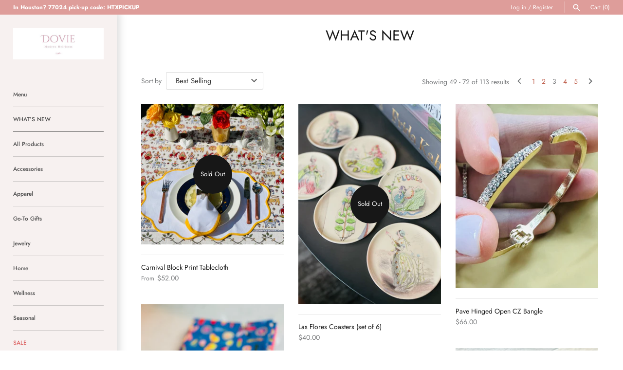

--- FILE ---
content_type: text/html; charset=utf-8
request_url: https://www.dovieshop.com/collections/whats-new?page=3
body_size: 29448
content:
<!doctype html>
<html class="no-js" lang="en">
<head>
  <!-- Masonry 3.14.0 -->

  <link rel="preload" href="//www.dovieshop.com/cdn/shop/t/4/assets/styles.css?v=83271294066355306021759331753" as="style">
  <meta charset="utf-8" />
<meta name="viewport" content="width=device-width,initial-scale=1.0" />
<meta http-equiv="X-UA-Compatible" content="IE=edge">

<link rel="preconnect" href="https://cdn.shopify.com" crossorigin>
<link rel="preconnect" href="https://fonts.shopify.com" crossorigin>
<link rel="preconnect" href="https://monorail-edge.shopifysvc.com"><link rel="preload" as="font" href="//www.dovieshop.com/cdn/fonts/jost/jost_n4.d47a1b6347ce4a4c9f437608011273009d91f2b7.woff2" type="font/woff2" crossorigin>
<link rel="preload" as="font" href="//www.dovieshop.com/cdn/fonts/jost/jost_n4.d47a1b6347ce4a4c9f437608011273009d91f2b7.woff2" type="font/woff2" crossorigin>
<link rel="preload" as="font" href="//www.dovieshop.com/cdn/fonts/jost/jost_n5.7c8497861ffd15f4e1284cd221f14658b0e95d61.woff2" type="font/woff2" crossorigin>
<link rel="preload" as="font" href="//www.dovieshop.com/cdn/fonts/jost/jost_n5.7c8497861ffd15f4e1284cd221f14658b0e95d61.woff2" type="font/woff2" crossorigin><link rel="preload" as="font" href="//www.dovieshop.com/cdn/fonts/jost/jost_n7.921dc18c13fa0b0c94c5e2517ffe06139c3615a3.woff2" type="font/woff2" crossorigin><link rel="preload" as="font" href="//www.dovieshop.com/cdn/fonts/jost/jost_i4.b690098389649750ada222b9763d55796c5283a5.woff2" type="font/woff2" crossorigin><link rel="preload" as="font" href="//www.dovieshop.com/cdn/fonts/jost/jost_i7.d8201b854e41e19d7ed9b1a31fe4fe71deea6d3f.woff2" type="font/woff2" crossorigin><link rel="preload" href="//www.dovieshop.com/cdn/shop/t/4/assets/vendor.js?v=39706284280160807671621167881" as="script">
<link rel="preload" href="//www.dovieshop.com/cdn/shop/t/4/assets/theme.js?v=182979424328301533271621167880" as="script"><link rel="canonical" href="https://www.dovieshop.com/collections/whats-new?page=3" /><link rel="shortcut icon" href="//www.dovieshop.com/cdn/shop/files/A202BD36-7566-4946-B628-BF653E9503C6.png?v=1660827894" type="image/png" />
  <meta name="theme-color" content="#f7f1f0">

  <title>
    WHAT&#39;S NEW &ndash; Page 3 &ndash; Dovie Shop
  </title>

  <meta property="og:site_name" content="Dovie Shop">
<meta property="og:url" content="https://www.dovieshop.com/collections/whats-new?page=3">
<meta property="og:title" content="WHAT&#39;S NEW">
<meta property="og:type" content="product.group">
<meta property="og:description" content="Modern heirlooms for the home &amp; curated gifts"><meta property="og:image" content="http://www.dovieshop.com/cdn/shop/collections/IMG_BC7E26C58AF6-1_1200x1200.jpg?v=1653403626">
  <meta property="og:image:secure_url" content="https://www.dovieshop.com/cdn/shop/collections/IMG_BC7E26C58AF6-1_1200x1200.jpg?v=1653403626">
  <meta property="og:image:width" content="1170">
  <meta property="og:image:height" content="1542"><meta name="twitter:card" content="summary_large_image">
<meta name="twitter:title" content="WHAT&#39;S NEW">
<meta name="twitter:description" content="Modern heirlooms for the home &amp; curated gifts">


  <script>window.performance && window.performance.mark && window.performance.mark('shopify.content_for_header.start');</script><meta name="facebook-domain-verification" content="be0su0u7u2iiov6fhatnu7ywl66hxp">
<meta name="facebook-domain-verification" content="3evguhz21xpyslavp3tpl063arn7wt">
<meta name="google-site-verification" content="Pu1TLs9QvoBiXzAOjIo6aJXz5uqnzP8Tal_AbVmIWm4">
<meta id="shopify-digital-wallet" name="shopify-digital-wallet" content="/49943707807/digital_wallets/dialog">
<meta name="shopify-checkout-api-token" content="aea4a6c9d4ea334c77723b300fdda210">
<link rel="alternate" type="application/atom+xml" title="Feed" href="/collections/whats-new.atom" />
<link rel="prev" href="/collections/whats-new?page=2">
<link rel="next" href="/collections/whats-new?page=4">
<link rel="alternate" type="application/json+oembed" href="https://www.dovieshop.com/collections/whats-new.oembed?page=3">
<script async="async" src="/checkouts/internal/preloads.js?locale=en-US"></script>
<link rel="preconnect" href="https://shop.app" crossorigin="anonymous">
<script async="async" src="https://shop.app/checkouts/internal/preloads.js?locale=en-US&shop_id=49943707807" crossorigin="anonymous"></script>
<script id="apple-pay-shop-capabilities" type="application/json">{"shopId":49943707807,"countryCode":"US","currencyCode":"USD","merchantCapabilities":["supports3DS"],"merchantId":"gid:\/\/shopify\/Shop\/49943707807","merchantName":"Dovie Shop","requiredBillingContactFields":["postalAddress","email"],"requiredShippingContactFields":["postalAddress","email"],"shippingType":"shipping","supportedNetworks":["visa","masterCard","amex","discover","elo","jcb"],"total":{"type":"pending","label":"Dovie Shop","amount":"1.00"},"shopifyPaymentsEnabled":true,"supportsSubscriptions":true}</script>
<script id="shopify-features" type="application/json">{"accessToken":"aea4a6c9d4ea334c77723b300fdda210","betas":["rich-media-storefront-analytics"],"domain":"www.dovieshop.com","predictiveSearch":true,"shopId":49943707807,"locale":"en"}</script>
<script>var Shopify = Shopify || {};
Shopify.shop = "dovie-shop.myshopify.com";
Shopify.locale = "en";
Shopify.currency = {"active":"USD","rate":"1.0"};
Shopify.country = "US";
Shopify.theme = {"name":"Masonry","id":122873741471,"schema_name":"Masonry","schema_version":"3.14.0","theme_store_id":450,"role":"main"};
Shopify.theme.handle = "null";
Shopify.theme.style = {"id":null,"handle":null};
Shopify.cdnHost = "www.dovieshop.com/cdn";
Shopify.routes = Shopify.routes || {};
Shopify.routes.root = "/";</script>
<script type="module">!function(o){(o.Shopify=o.Shopify||{}).modules=!0}(window);</script>
<script>!function(o){function n(){var o=[];function n(){o.push(Array.prototype.slice.apply(arguments))}return n.q=o,n}var t=o.Shopify=o.Shopify||{};t.loadFeatures=n(),t.autoloadFeatures=n()}(window);</script>
<script>
  window.ShopifyPay = window.ShopifyPay || {};
  window.ShopifyPay.apiHost = "shop.app\/pay";
  window.ShopifyPay.redirectState = null;
</script>
<script id="shop-js-analytics" type="application/json">{"pageType":"collection"}</script>
<script defer="defer" async type="module" src="//www.dovieshop.com/cdn/shopifycloud/shop-js/modules/v2/client.init-shop-cart-sync_C5BV16lS.en.esm.js"></script>
<script defer="defer" async type="module" src="//www.dovieshop.com/cdn/shopifycloud/shop-js/modules/v2/chunk.common_CygWptCX.esm.js"></script>
<script type="module">
  await import("//www.dovieshop.com/cdn/shopifycloud/shop-js/modules/v2/client.init-shop-cart-sync_C5BV16lS.en.esm.js");
await import("//www.dovieshop.com/cdn/shopifycloud/shop-js/modules/v2/chunk.common_CygWptCX.esm.js");

  window.Shopify.SignInWithShop?.initShopCartSync?.({"fedCMEnabled":true,"windoidEnabled":true});

</script>
<script>
  window.Shopify = window.Shopify || {};
  if (!window.Shopify.featureAssets) window.Shopify.featureAssets = {};
  window.Shopify.featureAssets['shop-js'] = {"shop-cart-sync":["modules/v2/client.shop-cart-sync_ZFArdW7E.en.esm.js","modules/v2/chunk.common_CygWptCX.esm.js"],"init-fed-cm":["modules/v2/client.init-fed-cm_CmiC4vf6.en.esm.js","modules/v2/chunk.common_CygWptCX.esm.js"],"shop-button":["modules/v2/client.shop-button_tlx5R9nI.en.esm.js","modules/v2/chunk.common_CygWptCX.esm.js"],"shop-cash-offers":["modules/v2/client.shop-cash-offers_DOA2yAJr.en.esm.js","modules/v2/chunk.common_CygWptCX.esm.js","modules/v2/chunk.modal_D71HUcav.esm.js"],"init-windoid":["modules/v2/client.init-windoid_sURxWdc1.en.esm.js","modules/v2/chunk.common_CygWptCX.esm.js"],"shop-toast-manager":["modules/v2/client.shop-toast-manager_ClPi3nE9.en.esm.js","modules/v2/chunk.common_CygWptCX.esm.js"],"init-shop-email-lookup-coordinator":["modules/v2/client.init-shop-email-lookup-coordinator_B8hsDcYM.en.esm.js","modules/v2/chunk.common_CygWptCX.esm.js"],"init-shop-cart-sync":["modules/v2/client.init-shop-cart-sync_C5BV16lS.en.esm.js","modules/v2/chunk.common_CygWptCX.esm.js"],"avatar":["modules/v2/client.avatar_BTnouDA3.en.esm.js"],"pay-button":["modules/v2/client.pay-button_FdsNuTd3.en.esm.js","modules/v2/chunk.common_CygWptCX.esm.js"],"init-customer-accounts":["modules/v2/client.init-customer-accounts_DxDtT_ad.en.esm.js","modules/v2/client.shop-login-button_C5VAVYt1.en.esm.js","modules/v2/chunk.common_CygWptCX.esm.js","modules/v2/chunk.modal_D71HUcav.esm.js"],"init-shop-for-new-customer-accounts":["modules/v2/client.init-shop-for-new-customer-accounts_ChsxoAhi.en.esm.js","modules/v2/client.shop-login-button_C5VAVYt1.en.esm.js","modules/v2/chunk.common_CygWptCX.esm.js","modules/v2/chunk.modal_D71HUcav.esm.js"],"shop-login-button":["modules/v2/client.shop-login-button_C5VAVYt1.en.esm.js","modules/v2/chunk.common_CygWptCX.esm.js","modules/v2/chunk.modal_D71HUcav.esm.js"],"init-customer-accounts-sign-up":["modules/v2/client.init-customer-accounts-sign-up_CPSyQ0Tj.en.esm.js","modules/v2/client.shop-login-button_C5VAVYt1.en.esm.js","modules/v2/chunk.common_CygWptCX.esm.js","modules/v2/chunk.modal_D71HUcav.esm.js"],"shop-follow-button":["modules/v2/client.shop-follow-button_Cva4Ekp9.en.esm.js","modules/v2/chunk.common_CygWptCX.esm.js","modules/v2/chunk.modal_D71HUcav.esm.js"],"checkout-modal":["modules/v2/client.checkout-modal_BPM8l0SH.en.esm.js","modules/v2/chunk.common_CygWptCX.esm.js","modules/v2/chunk.modal_D71HUcav.esm.js"],"lead-capture":["modules/v2/client.lead-capture_Bi8yE_yS.en.esm.js","modules/v2/chunk.common_CygWptCX.esm.js","modules/v2/chunk.modal_D71HUcav.esm.js"],"shop-login":["modules/v2/client.shop-login_D6lNrXab.en.esm.js","modules/v2/chunk.common_CygWptCX.esm.js","modules/v2/chunk.modal_D71HUcav.esm.js"],"payment-terms":["modules/v2/client.payment-terms_CZxnsJam.en.esm.js","modules/v2/chunk.common_CygWptCX.esm.js","modules/v2/chunk.modal_D71HUcav.esm.js"]};
</script>
<script>(function() {
  var isLoaded = false;
  function asyncLoad() {
    if (isLoaded) return;
    isLoaded = true;
    var urls = ["\/\/shopify.privy.com\/widget.js?shop=dovie-shop.myshopify.com"];
    for (var i = 0; i < urls.length; i++) {
      var s = document.createElement('script');
      s.type = 'text/javascript';
      s.async = true;
      s.src = urls[i];
      var x = document.getElementsByTagName('script')[0];
      x.parentNode.insertBefore(s, x);
    }
  };
  if(window.attachEvent) {
    window.attachEvent('onload', asyncLoad);
  } else {
    window.addEventListener('load', asyncLoad, false);
  }
})();</script>
<script id="__st">var __st={"a":49943707807,"offset":-21600,"reqid":"4f399316-983a-440b-b3b8-4517c3567c6b-1768725128","pageurl":"www.dovieshop.com\/collections\/whats-new?page=3","u":"4e43dc7b0a5c","p":"collection","rtyp":"collection","rid":396091556088};</script>
<script>window.ShopifyPaypalV4VisibilityTracking = true;</script>
<script id="captcha-bootstrap">!function(){'use strict';const t='contact',e='account',n='new_comment',o=[[t,t],['blogs',n],['comments',n],[t,'customer']],c=[[e,'customer_login'],[e,'guest_login'],[e,'recover_customer_password'],[e,'create_customer']],r=t=>t.map((([t,e])=>`form[action*='/${t}']:not([data-nocaptcha='true']) input[name='form_type'][value='${e}']`)).join(','),a=t=>()=>t?[...document.querySelectorAll(t)].map((t=>t.form)):[];function s(){const t=[...o],e=r(t);return a(e)}const i='password',u='form_key',d=['recaptcha-v3-token','g-recaptcha-response','h-captcha-response',i],f=()=>{try{return window.sessionStorage}catch{return}},m='__shopify_v',_=t=>t.elements[u];function p(t,e,n=!1){try{const o=window.sessionStorage,c=JSON.parse(o.getItem(e)),{data:r}=function(t){const{data:e,action:n}=t;return t[m]||n?{data:e,action:n}:{data:t,action:n}}(c);for(const[e,n]of Object.entries(r))t.elements[e]&&(t.elements[e].value=n);n&&o.removeItem(e)}catch(o){console.error('form repopulation failed',{error:o})}}const l='form_type',E='cptcha';function T(t){t.dataset[E]=!0}const w=window,h=w.document,L='Shopify',v='ce_forms',y='captcha';let A=!1;((t,e)=>{const n=(g='f06e6c50-85a8-45c8-87d0-21a2b65856fe',I='https://cdn.shopify.com/shopifycloud/storefront-forms-hcaptcha/ce_storefront_forms_captcha_hcaptcha.v1.5.2.iife.js',D={infoText:'Protected by hCaptcha',privacyText:'Privacy',termsText:'Terms'},(t,e,n)=>{const o=w[L][v],c=o.bindForm;if(c)return c(t,g,e,D).then(n);var r;o.q.push([[t,g,e,D],n]),r=I,A||(h.body.append(Object.assign(h.createElement('script'),{id:'captcha-provider',async:!0,src:r})),A=!0)});var g,I,D;w[L]=w[L]||{},w[L][v]=w[L][v]||{},w[L][v].q=[],w[L][y]=w[L][y]||{},w[L][y].protect=function(t,e){n(t,void 0,e),T(t)},Object.freeze(w[L][y]),function(t,e,n,w,h,L){const[v,y,A,g]=function(t,e,n){const i=e?o:[],u=t?c:[],d=[...i,...u],f=r(d),m=r(i),_=r(d.filter((([t,e])=>n.includes(e))));return[a(f),a(m),a(_),s()]}(w,h,L),I=t=>{const e=t.target;return e instanceof HTMLFormElement?e:e&&e.form},D=t=>v().includes(t);t.addEventListener('submit',(t=>{const e=I(t);if(!e)return;const n=D(e)&&!e.dataset.hcaptchaBound&&!e.dataset.recaptchaBound,o=_(e),c=g().includes(e)&&(!o||!o.value);(n||c)&&t.preventDefault(),c&&!n&&(function(t){try{if(!f())return;!function(t){const e=f();if(!e)return;const n=_(t);if(!n)return;const o=n.value;o&&e.removeItem(o)}(t);const e=Array.from(Array(32),(()=>Math.random().toString(36)[2])).join('');!function(t,e){_(t)||t.append(Object.assign(document.createElement('input'),{type:'hidden',name:u})),t.elements[u].value=e}(t,e),function(t,e){const n=f();if(!n)return;const o=[...t.querySelectorAll(`input[type='${i}']`)].map((({name:t})=>t)),c=[...d,...o],r={};for(const[a,s]of new FormData(t).entries())c.includes(a)||(r[a]=s);n.setItem(e,JSON.stringify({[m]:1,action:t.action,data:r}))}(t,e)}catch(e){console.error('failed to persist form',e)}}(e),e.submit())}));const S=(t,e)=>{t&&!t.dataset[E]&&(n(t,e.some((e=>e===t))),T(t))};for(const o of['focusin','change'])t.addEventListener(o,(t=>{const e=I(t);D(e)&&S(e,y())}));const B=e.get('form_key'),M=e.get(l),P=B&&M;t.addEventListener('DOMContentLoaded',(()=>{const t=y();if(P)for(const e of t)e.elements[l].value===M&&p(e,B);[...new Set([...A(),...v().filter((t=>'true'===t.dataset.shopifyCaptcha))])].forEach((e=>S(e,t)))}))}(h,new URLSearchParams(w.location.search),n,t,e,['guest_login'])})(!0,!0)}();</script>
<script integrity="sha256-4kQ18oKyAcykRKYeNunJcIwy7WH5gtpwJnB7kiuLZ1E=" data-source-attribution="shopify.loadfeatures" defer="defer" src="//www.dovieshop.com/cdn/shopifycloud/storefront/assets/storefront/load_feature-a0a9edcb.js" crossorigin="anonymous"></script>
<script crossorigin="anonymous" defer="defer" src="//www.dovieshop.com/cdn/shopifycloud/storefront/assets/shopify_pay/storefront-65b4c6d7.js?v=20250812"></script>
<script data-source-attribution="shopify.dynamic_checkout.dynamic.init">var Shopify=Shopify||{};Shopify.PaymentButton=Shopify.PaymentButton||{isStorefrontPortableWallets:!0,init:function(){window.Shopify.PaymentButton.init=function(){};var t=document.createElement("script");t.src="https://www.dovieshop.com/cdn/shopifycloud/portable-wallets/latest/portable-wallets.en.js",t.type="module",document.head.appendChild(t)}};
</script>
<script data-source-attribution="shopify.dynamic_checkout.buyer_consent">
  function portableWalletsHideBuyerConsent(e){var t=document.getElementById("shopify-buyer-consent"),n=document.getElementById("shopify-subscription-policy-button");t&&n&&(t.classList.add("hidden"),t.setAttribute("aria-hidden","true"),n.removeEventListener("click",e))}function portableWalletsShowBuyerConsent(e){var t=document.getElementById("shopify-buyer-consent"),n=document.getElementById("shopify-subscription-policy-button");t&&n&&(t.classList.remove("hidden"),t.removeAttribute("aria-hidden"),n.addEventListener("click",e))}window.Shopify?.PaymentButton&&(window.Shopify.PaymentButton.hideBuyerConsent=portableWalletsHideBuyerConsent,window.Shopify.PaymentButton.showBuyerConsent=portableWalletsShowBuyerConsent);
</script>
<script data-source-attribution="shopify.dynamic_checkout.cart.bootstrap">document.addEventListener("DOMContentLoaded",(function(){function t(){return document.querySelector("shopify-accelerated-checkout-cart, shopify-accelerated-checkout")}if(t())Shopify.PaymentButton.init();else{new MutationObserver((function(e,n){t()&&(Shopify.PaymentButton.init(),n.disconnect())})).observe(document.body,{childList:!0,subtree:!0})}}));
</script>
<link id="shopify-accelerated-checkout-styles" rel="stylesheet" media="screen" href="https://www.dovieshop.com/cdn/shopifycloud/portable-wallets/latest/accelerated-checkout-backwards-compat.css" crossorigin="anonymous">
<style id="shopify-accelerated-checkout-cart">
        #shopify-buyer-consent {
  margin-top: 1em;
  display: inline-block;
  width: 100%;
}

#shopify-buyer-consent.hidden {
  display: none;
}

#shopify-subscription-policy-button {
  background: none;
  border: none;
  padding: 0;
  text-decoration: underline;
  font-size: inherit;
  cursor: pointer;
}

#shopify-subscription-policy-button::before {
  box-shadow: none;
}

      </style>

<script>window.performance && window.performance.mark && window.performance.mark('shopify.content_for_header.end');</script>

  <link href="//www.dovieshop.com/cdn/shop/t/4/assets/styles.css?v=83271294066355306021759331753" rel="stylesheet" type="text/css" media="all" />

  <script>
    document.documentElement.className = ''; //Remove no-js class
    window.theme = window.theme || {};
    theme.money_format = "${{amount}}";
    theme.strings = {
      previous: "Previous",
      next: "Next",
      close: "Close",
      searchReadMore: "Read more",
      liveSearchSeeAll: "See all",
      productsListingFrom: "From",
      productListingQuickView: "Quick View",
      products_listing_more_products: "More products",
      products_listing_loading: "Loading...",
      products_listing_no_more_products: "No more products",
      products_variant_non_existent: "Unavailable",
      products_product_unit_price_separator: " \/ ",
      products_product_add_to_cart: "Add to Cart",
      products_variant_out_of_stock: "Out of stock",
      products_product_adding_to_cart: "Adding",
      products_product_added_to_cart: "Added to cart",
      products_product_added_cta: "Go to cart",
      onlyXLeft: "[[ quantity ]] in stock",
      cart_terms_confirmation: "You must agree to the terms and conditions before continuing.",
      addressError: "Error looking up that address",
      addressNoResults: "No results for that address",
      addressQueryLimit: "You have exceeded the Google API usage limit. Consider upgrading to a \u003ca href=\"https:\/\/developers.google.com\/maps\/premium\/usage-limits\"\u003ePremium Plan\u003c\/a\u003e.",
      authError: "There was a problem authenticating your Google Maps API Key."
    };
    theme.routes = {
      search_url: '/search',
      cart_url: '/cart',
      cart_add_url: '/cart/add'
    };
    theme.settings = {
      enable_live_search: true,
      prod_block_qv: true,
      show_grid_reviews: false,
      block_gut_int: 15,
      block_width_int: 250
    };
  </script>
<link href="https://monorail-edge.shopifysvc.com" rel="dns-prefetch">
<script>(function(){if ("sendBeacon" in navigator && "performance" in window) {try {var session_token_from_headers = performance.getEntriesByType('navigation')[0].serverTiming.find(x => x.name == '_s').description;} catch {var session_token_from_headers = undefined;}var session_cookie_matches = document.cookie.match(/_shopify_s=([^;]*)/);var session_token_from_cookie = session_cookie_matches && session_cookie_matches.length === 2 ? session_cookie_matches[1] : "";var session_token = session_token_from_headers || session_token_from_cookie || "";function handle_abandonment_event(e) {var entries = performance.getEntries().filter(function(entry) {return /monorail-edge.shopifysvc.com/.test(entry.name);});if (!window.abandonment_tracked && entries.length === 0) {window.abandonment_tracked = true;var currentMs = Date.now();var navigation_start = performance.timing.navigationStart;var payload = {shop_id: 49943707807,url: window.location.href,navigation_start,duration: currentMs - navigation_start,session_token,page_type: "collection"};window.navigator.sendBeacon("https://monorail-edge.shopifysvc.com/v1/produce", JSON.stringify({schema_id: "online_store_buyer_site_abandonment/1.1",payload: payload,metadata: {event_created_at_ms: currentMs,event_sent_at_ms: currentMs}}));}}window.addEventListener('pagehide', handle_abandonment_event);}}());</script>
<script id="web-pixels-manager-setup">(function e(e,d,r,n,o){if(void 0===o&&(o={}),!Boolean(null===(a=null===(i=window.Shopify)||void 0===i?void 0:i.analytics)||void 0===a?void 0:a.replayQueue)){var i,a;window.Shopify=window.Shopify||{};var t=window.Shopify;t.analytics=t.analytics||{};var s=t.analytics;s.replayQueue=[],s.publish=function(e,d,r){return s.replayQueue.push([e,d,r]),!0};try{self.performance.mark("wpm:start")}catch(e){}var l=function(){var e={modern:/Edge?\/(1{2}[4-9]|1[2-9]\d|[2-9]\d{2}|\d{4,})\.\d+(\.\d+|)|Firefox\/(1{2}[4-9]|1[2-9]\d|[2-9]\d{2}|\d{4,})\.\d+(\.\d+|)|Chrom(ium|e)\/(9{2}|\d{3,})\.\d+(\.\d+|)|(Maci|X1{2}).+ Version\/(15\.\d+|(1[6-9]|[2-9]\d|\d{3,})\.\d+)([,.]\d+|)( \(\w+\)|)( Mobile\/\w+|) Safari\/|Chrome.+OPR\/(9{2}|\d{3,})\.\d+\.\d+|(CPU[ +]OS|iPhone[ +]OS|CPU[ +]iPhone|CPU IPhone OS|CPU iPad OS)[ +]+(15[._]\d+|(1[6-9]|[2-9]\d|\d{3,})[._]\d+)([._]\d+|)|Android:?[ /-](13[3-9]|1[4-9]\d|[2-9]\d{2}|\d{4,})(\.\d+|)(\.\d+|)|Android.+Firefox\/(13[5-9]|1[4-9]\d|[2-9]\d{2}|\d{4,})\.\d+(\.\d+|)|Android.+Chrom(ium|e)\/(13[3-9]|1[4-9]\d|[2-9]\d{2}|\d{4,})\.\d+(\.\d+|)|SamsungBrowser\/([2-9]\d|\d{3,})\.\d+/,legacy:/Edge?\/(1[6-9]|[2-9]\d|\d{3,})\.\d+(\.\d+|)|Firefox\/(5[4-9]|[6-9]\d|\d{3,})\.\d+(\.\d+|)|Chrom(ium|e)\/(5[1-9]|[6-9]\d|\d{3,})\.\d+(\.\d+|)([\d.]+$|.*Safari\/(?![\d.]+ Edge\/[\d.]+$))|(Maci|X1{2}).+ Version\/(10\.\d+|(1[1-9]|[2-9]\d|\d{3,})\.\d+)([,.]\d+|)( \(\w+\)|)( Mobile\/\w+|) Safari\/|Chrome.+OPR\/(3[89]|[4-9]\d|\d{3,})\.\d+\.\d+|(CPU[ +]OS|iPhone[ +]OS|CPU[ +]iPhone|CPU IPhone OS|CPU iPad OS)[ +]+(10[._]\d+|(1[1-9]|[2-9]\d|\d{3,})[._]\d+)([._]\d+|)|Android:?[ /-](13[3-9]|1[4-9]\d|[2-9]\d{2}|\d{4,})(\.\d+|)(\.\d+|)|Mobile Safari.+OPR\/([89]\d|\d{3,})\.\d+\.\d+|Android.+Firefox\/(13[5-9]|1[4-9]\d|[2-9]\d{2}|\d{4,})\.\d+(\.\d+|)|Android.+Chrom(ium|e)\/(13[3-9]|1[4-9]\d|[2-9]\d{2}|\d{4,})\.\d+(\.\d+|)|Android.+(UC? ?Browser|UCWEB|U3)[ /]?(15\.([5-9]|\d{2,})|(1[6-9]|[2-9]\d|\d{3,})\.\d+)\.\d+|SamsungBrowser\/(5\.\d+|([6-9]|\d{2,})\.\d+)|Android.+MQ{2}Browser\/(14(\.(9|\d{2,})|)|(1[5-9]|[2-9]\d|\d{3,})(\.\d+|))(\.\d+|)|K[Aa][Ii]OS\/(3\.\d+|([4-9]|\d{2,})\.\d+)(\.\d+|)/},d=e.modern,r=e.legacy,n=navigator.userAgent;return n.match(d)?"modern":n.match(r)?"legacy":"unknown"}(),u="modern"===l?"modern":"legacy",c=(null!=n?n:{modern:"",legacy:""})[u],f=function(e){return[e.baseUrl,"/wpm","/b",e.hashVersion,"modern"===e.buildTarget?"m":"l",".js"].join("")}({baseUrl:d,hashVersion:r,buildTarget:u}),m=function(e){var d=e.version,r=e.bundleTarget,n=e.surface,o=e.pageUrl,i=e.monorailEndpoint;return{emit:function(e){var a=e.status,t=e.errorMsg,s=(new Date).getTime(),l=JSON.stringify({metadata:{event_sent_at_ms:s},events:[{schema_id:"web_pixels_manager_load/3.1",payload:{version:d,bundle_target:r,page_url:o,status:a,surface:n,error_msg:t},metadata:{event_created_at_ms:s}}]});if(!i)return console&&console.warn&&console.warn("[Web Pixels Manager] No Monorail endpoint provided, skipping logging."),!1;try{return self.navigator.sendBeacon.bind(self.navigator)(i,l)}catch(e){}var u=new XMLHttpRequest;try{return u.open("POST",i,!0),u.setRequestHeader("Content-Type","text/plain"),u.send(l),!0}catch(e){return console&&console.warn&&console.warn("[Web Pixels Manager] Got an unhandled error while logging to Monorail."),!1}}}}({version:r,bundleTarget:l,surface:e.surface,pageUrl:self.location.href,monorailEndpoint:e.monorailEndpoint});try{o.browserTarget=l,function(e){var d=e.src,r=e.async,n=void 0===r||r,o=e.onload,i=e.onerror,a=e.sri,t=e.scriptDataAttributes,s=void 0===t?{}:t,l=document.createElement("script"),u=document.querySelector("head"),c=document.querySelector("body");if(l.async=n,l.src=d,a&&(l.integrity=a,l.crossOrigin="anonymous"),s)for(var f in s)if(Object.prototype.hasOwnProperty.call(s,f))try{l.dataset[f]=s[f]}catch(e){}if(o&&l.addEventListener("load",o),i&&l.addEventListener("error",i),u)u.appendChild(l);else{if(!c)throw new Error("Did not find a head or body element to append the script");c.appendChild(l)}}({src:f,async:!0,onload:function(){if(!function(){var e,d;return Boolean(null===(d=null===(e=window.Shopify)||void 0===e?void 0:e.analytics)||void 0===d?void 0:d.initialized)}()){var d=window.webPixelsManager.init(e)||void 0;if(d){var r=window.Shopify.analytics;r.replayQueue.forEach((function(e){var r=e[0],n=e[1],o=e[2];d.publishCustomEvent(r,n,o)})),r.replayQueue=[],r.publish=d.publishCustomEvent,r.visitor=d.visitor,r.initialized=!0}}},onerror:function(){return m.emit({status:"failed",errorMsg:"".concat(f," has failed to load")})},sri:function(e){var d=/^sha384-[A-Za-z0-9+/=]+$/;return"string"==typeof e&&d.test(e)}(c)?c:"",scriptDataAttributes:o}),m.emit({status:"loading"})}catch(e){m.emit({status:"failed",errorMsg:(null==e?void 0:e.message)||"Unknown error"})}}})({shopId: 49943707807,storefrontBaseUrl: "https://www.dovieshop.com",extensionsBaseUrl: "https://extensions.shopifycdn.com/cdn/shopifycloud/web-pixels-manager",monorailEndpoint: "https://monorail-edge.shopifysvc.com/unstable/produce_batch",surface: "storefront-renderer",enabledBetaFlags: ["2dca8a86"],webPixelsConfigList: [{"id":"594706680","configuration":"{\"config\":\"{\\\"pixel_id\\\":\\\"GT-KVHNV6B\\\",\\\"target_country\\\":\\\"US\\\",\\\"gtag_events\\\":[{\\\"type\\\":\\\"purchase\\\",\\\"action_label\\\":\\\"MC-HM3LN81BVM\\\"},{\\\"type\\\":\\\"page_view\\\",\\\"action_label\\\":\\\"MC-HM3LN81BVM\\\"},{\\\"type\\\":\\\"view_item\\\",\\\"action_label\\\":\\\"MC-HM3LN81BVM\\\"}],\\\"enable_monitoring_mode\\\":false}\"}","eventPayloadVersion":"v1","runtimeContext":"OPEN","scriptVersion":"b2a88bafab3e21179ed38636efcd8a93","type":"APP","apiClientId":1780363,"privacyPurposes":[],"dataSharingAdjustments":{"protectedCustomerApprovalScopes":["read_customer_address","read_customer_email","read_customer_name","read_customer_personal_data","read_customer_phone"]}},{"id":"139231480","configuration":"{\"pixel_id\":\"3801713319942617\",\"pixel_type\":\"facebook_pixel\",\"metaapp_system_user_token\":\"-\"}","eventPayloadVersion":"v1","runtimeContext":"OPEN","scriptVersion":"ca16bc87fe92b6042fbaa3acc2fbdaa6","type":"APP","apiClientId":2329312,"privacyPurposes":["ANALYTICS","MARKETING","SALE_OF_DATA"],"dataSharingAdjustments":{"protectedCustomerApprovalScopes":["read_customer_address","read_customer_email","read_customer_name","read_customer_personal_data","read_customer_phone"]}},{"id":"77824248","configuration":"{\"tagID\":\"2614296427182\"}","eventPayloadVersion":"v1","runtimeContext":"STRICT","scriptVersion":"18031546ee651571ed29edbe71a3550b","type":"APP","apiClientId":3009811,"privacyPurposes":["ANALYTICS","MARKETING","SALE_OF_DATA"],"dataSharingAdjustments":{"protectedCustomerApprovalScopes":["read_customer_address","read_customer_email","read_customer_name","read_customer_personal_data","read_customer_phone"]}},{"id":"15270136","configuration":"{\"myshopifyDomain\":\"dovie-shop.myshopify.com\"}","eventPayloadVersion":"v1","runtimeContext":"STRICT","scriptVersion":"23b97d18e2aa74363140dc29c9284e87","type":"APP","apiClientId":2775569,"privacyPurposes":["ANALYTICS","MARKETING","SALE_OF_DATA"],"dataSharingAdjustments":{"protectedCustomerApprovalScopes":["read_customer_address","read_customer_email","read_customer_name","read_customer_phone","read_customer_personal_data"]}},{"id":"shopify-app-pixel","configuration":"{}","eventPayloadVersion":"v1","runtimeContext":"STRICT","scriptVersion":"0450","apiClientId":"shopify-pixel","type":"APP","privacyPurposes":["ANALYTICS","MARKETING"]},{"id":"shopify-custom-pixel","eventPayloadVersion":"v1","runtimeContext":"LAX","scriptVersion":"0450","apiClientId":"shopify-pixel","type":"CUSTOM","privacyPurposes":["ANALYTICS","MARKETING"]}],isMerchantRequest: false,initData: {"shop":{"name":"Dovie Shop","paymentSettings":{"currencyCode":"USD"},"myshopifyDomain":"dovie-shop.myshopify.com","countryCode":"US","storefrontUrl":"https:\/\/www.dovieshop.com"},"customer":null,"cart":null,"checkout":null,"productVariants":[],"purchasingCompany":null},},"https://www.dovieshop.com/cdn","fcfee988w5aeb613cpc8e4bc33m6693e112",{"modern":"","legacy":""},{"shopId":"49943707807","storefrontBaseUrl":"https:\/\/www.dovieshop.com","extensionBaseUrl":"https:\/\/extensions.shopifycdn.com\/cdn\/shopifycloud\/web-pixels-manager","surface":"storefront-renderer","enabledBetaFlags":"[\"2dca8a86\"]","isMerchantRequest":"false","hashVersion":"fcfee988w5aeb613cpc8e4bc33m6693e112","publish":"custom","events":"[[\"page_viewed\",{}],[\"collection_viewed\",{\"collection\":{\"id\":\"396091556088\",\"title\":\"WHAT'S NEW\",\"productVariants\":[{\"price\":{\"amount\":52.0,\"currencyCode\":\"USD\"},\"product\":{\"title\":\"Carnival Block Print Tablecloth\",\"vendor\":\"Dovie Shop\",\"id\":\"7533340295416\",\"untranslatedTitle\":\"Carnival Block Print Tablecloth\",\"url\":\"\/products\/carnival-block-print-tablecloth\",\"type\":\"Home\"},\"id\":\"42321424515320\",\"image\":{\"src\":\"\/\/www.dovieshop.com\/cdn\/shop\/products\/image_f4e01d7f-7d3c-42dd-a7d7-e713a7f67ef8.jpg?v=1642539768\"},\"sku\":null,\"title\":\"60” x 60” square\",\"untranslatedTitle\":\"60” x 60” square\"},{\"price\":{\"amount\":40.0,\"currencyCode\":\"USD\"},\"product\":{\"title\":\"Las Flores Coasters (set of 6)\",\"vendor\":\"Dovie Shop\",\"id\":\"7504982475000\",\"untranslatedTitle\":\"Las Flores Coasters (set of 6)\",\"url\":\"\/products\/las-flores-coasters-set-of-6\",\"type\":\"Coasters\"},\"id\":\"42215026065656\",\"image\":{\"src\":\"\/\/www.dovieshop.com\/cdn\/shop\/products\/image_26e0dc16-0972-427f-bce2-4d0ac44f4b52.jpg?v=1640274019\"},\"sku\":\"\",\"title\":\"Default Title\",\"untranslatedTitle\":\"Default Title\"},{\"price\":{\"amount\":66.0,\"currencyCode\":\"USD\"},\"product\":{\"title\":\"Pave Hinged Open CZ Bangle\",\"vendor\":\"Dovie Shop\",\"id\":\"8216126685432\",\"untranslatedTitle\":\"Pave Hinged Open CZ Bangle\",\"url\":\"\/products\/pave-hinged-open-cz-bangle\",\"type\":\"Jewelry\"},\"id\":\"44238692581624\",\"image\":{\"src\":\"\/\/www.dovieshop.com\/cdn\/shop\/files\/FullSizeRender_9236ba32-cc2e-4812-a8ac-fd5f1d65512b.heic?v=1701958322\"},\"sku\":\"\",\"title\":\"Default Title\",\"untranslatedTitle\":\"Default Title\"},{\"price\":{\"amount\":28.0,\"currencyCode\":\"USD\"},\"product\":{\"title\":\"Bugs Napkins (set of 4)\",\"vendor\":\"Dovie Shop\",\"id\":\"8189188866296\",\"untranslatedTitle\":\"Bugs Napkins (set of 4)\",\"url\":\"\/products\/bugs-napkins-set-of-4\",\"type\":\"Cloth Napkins\"},\"id\":\"44161686470904\",\"image\":{\"src\":\"\/\/www.dovieshop.com\/cdn\/shop\/files\/FullSizeRender_5df7b828-e56d-470d-aa92-5609392824d5.heic?v=1699736517\"},\"sku\":\"\",\"title\":\"Default Title\",\"untranslatedTitle\":\"Default Title\"},{\"price\":{\"amount\":21.15,\"currencyCode\":\"USD\"},\"product\":{\"title\":\"Cork Coasters (set of 4)\",\"vendor\":\"Dovie Shop\",\"id\":\"7998970036472\",\"untranslatedTitle\":\"Cork Coasters (set of 4)\",\"url\":\"\/products\/cork-coasters-set-of-4\",\"type\":\"Home\"},\"id\":\"43834996490488\",\"image\":{\"src\":\"\/\/www.dovieshop.com\/cdn\/shop\/files\/image_70685697-0db0-4771-9d91-71eefc5992bc.heic?v=1684866236\"},\"sku\":\"\",\"title\":\"Default Title\",\"untranslatedTitle\":\"Default Title\"},{\"price\":{\"amount\":65.5,\"currencyCode\":\"USD\"},\"product\":{\"title\":\"Rebecca Round Trinket Tray\",\"vendor\":\"Dovie Shop\",\"id\":\"7975173226744\",\"untranslatedTitle\":\"Rebecca Round Trinket Tray\",\"url\":\"\/products\/rebecca-round-trinket-tray\",\"type\":\"Home\"},\"id\":\"43758621032696\",\"image\":{\"src\":\"\/\/www.dovieshop.com\/cdn\/shop\/products\/image_de94a34a-ef0e-4632-84f7-9c49f6998288.jpg?v=1680352499\"},\"sku\":\"\",\"title\":\"Default Title\",\"untranslatedTitle\":\"Default Title\"},{\"price\":{\"amount\":53.5,\"currencyCode\":\"USD\"},\"product\":{\"title\":\"Scalloped Linen Runner\",\"vendor\":\"Dovie Shop\",\"id\":\"7922299863288\",\"untranslatedTitle\":\"Scalloped Linen Runner\",\"url\":\"\/products\/scalloped-linen-runner\",\"type\":\"Home\"},\"id\":\"43626188341496\",\"image\":{\"src\":\"\/\/www.dovieshop.com\/cdn\/shop\/products\/image_7f6149de-8a52-4eea-b203-483812ba0e6b.heic?v=1674300974\"},\"sku\":\"\",\"title\":\"Forest Green + White\",\"untranslatedTitle\":\"Forest Green + White\"},{\"price\":{\"amount\":41.5,\"currencyCode\":\"USD\"},\"product\":{\"title\":\"Chainstitch Sweary Coasters (set of 8)\",\"vendor\":\"Dovie Shop\",\"id\":\"7922143363320\",\"untranslatedTitle\":\"Chainstitch Sweary Coasters (set of 8)\",\"url\":\"\/products\/chainstitch-sweary-coasters-set-of-8\",\"type\":\"Home\"},\"id\":\"43625771827448\",\"image\":{\"src\":\"\/\/www.dovieshop.com\/cdn\/shop\/products\/image_34327596-b9c3-41aa-b8c7-cd4f579ff96a.heic?v=1674267225\"},\"sku\":\"\",\"title\":\"Navy Linen\",\"untranslatedTitle\":\"Navy Linen\"},{\"price\":{\"amount\":112.0,\"currencyCode\":\"USD\"},\"product\":{\"title\":\"Lemon Tablecloth\",\"vendor\":\"Dovie Shop\",\"id\":\"7884891095288\",\"untranslatedTitle\":\"Lemon Tablecloth\",\"url\":\"\/products\/lemon-tablecloth\",\"type\":\"Home\"},\"id\":\"43516377465080\",\"image\":{\"src\":\"\/\/www.dovieshop.com\/cdn\/shop\/products\/image_8a10df96-1507-433c-9772-85eaa78191aa.heic?v=1670605635\"},\"sku\":\"\",\"title\":\"Default Title\",\"untranslatedTitle\":\"Default Title\"},{\"price\":{\"amount\":112.0,\"currencyCode\":\"USD\"},\"product\":{\"title\":\"Selma Tablecloth\",\"vendor\":\"Dovie Shop\",\"id\":\"7884884050168\",\"untranslatedTitle\":\"Selma Tablecloth\",\"url\":\"\/products\/selma-tablecloth\",\"type\":\"Home\"},\"id\":\"43516350267640\",\"image\":{\"src\":\"\/\/www.dovieshop.com\/cdn\/shop\/products\/image_4abe6de3-e7a7-4000-9262-791862a9cbe6.heic?v=1670604680\"},\"sku\":\"\",\"title\":\"Default Title\",\"untranslatedTitle\":\"Default Title\"},{\"price\":{\"amount\":68.0,\"currencyCode\":\"USD\"},\"product\":{\"title\":\"Roxanne Tablecloth\",\"vendor\":\"Dovie Shop\",\"id\":\"7884129992952\",\"untranslatedTitle\":\"Roxanne Tablecloth\",\"url\":\"\/products\/roxanne-tablecloth\",\"type\":\"Home\"},\"id\":\"43514682474744\",\"image\":{\"src\":\"\/\/www.dovieshop.com\/cdn\/shop\/products\/image_4b20238f-cd05-4161-b943-c94aaaa74450.heic?v=1670532317\"},\"sku\":null,\"title\":\"60” x 60”\",\"untranslatedTitle\":\"60” x 60”\"},{\"price\":{\"amount\":78.95,\"currencyCode\":\"USD\"},\"product\":{\"title\":\"18K Gold Filled Mouse Tail Chain\",\"vendor\":\"Dovie Shop\",\"id\":\"7876769546488\",\"untranslatedTitle\":\"18K Gold Filled Mouse Tail Chain\",\"url\":\"\/products\/18k-gold-filled-mouse-tail-chain\",\"type\":\"Jewelry\"},\"id\":\"43494177865976\",\"image\":{\"src\":\"\/\/www.dovieshop.com\/cdn\/shop\/products\/image_ecf2138a-f699-443d-948a-69c92c5473fb.heic?v=1669605360\"},\"sku\":\"\",\"title\":\"Default Title\",\"untranslatedTitle\":\"Default Title\"},{\"price\":{\"amount\":69.95,\"currencyCode\":\"USD\"},\"product\":{\"title\":\"Rhodium Filled CZ Stone Necklace\",\"vendor\":\"Dovie Shop\",\"id\":\"7876774068472\",\"untranslatedTitle\":\"Rhodium Filled CZ Stone Necklace\",\"url\":\"\/products\/rhodium-filled-cz-stone-necklace\",\"type\":\"Jewelry\"},\"id\":\"43494204604664\",\"image\":{\"src\":\"\/\/www.dovieshop.com\/cdn\/shop\/products\/image_14f85950-5ae0-4be5-8178-69cd9f73a783.heic?v=1669606118\"},\"sku\":null,\"title\":\"Default Title\",\"untranslatedTitle\":\"Default Title\"},{\"price\":{\"amount\":36.0,\"currencyCode\":\"USD\"},\"product\":{\"title\":\"Champiman Porcelain Tray\",\"vendor\":\"Dovie Shop\",\"id\":\"7872377553144\",\"untranslatedTitle\":\"Champiman Porcelain Tray\",\"url\":\"\/products\/champiman-porcelain-tray\",\"type\":\"Home\"},\"id\":\"43480217518328\",\"image\":{\"src\":\"\/\/www.dovieshop.com\/cdn\/shop\/products\/image_fac3a281-d943-4b46-8fc3-0cef2c8cac4c.jpg?v=1668914996\"},\"sku\":\"\",\"title\":\"Default Title\",\"untranslatedTitle\":\"Default Title\"},{\"price\":{\"amount\":144.0,\"currencyCode\":\"USD\"},\"product\":{\"title\":\"Library Dinner Napkin (set of 6)\",\"vendor\":\"Dovie Shop\",\"id\":\"7806605689080\",\"untranslatedTitle\":\"Library Dinner Napkin (set of 6)\",\"url\":\"\/products\/library-dinner-napkin-set-of-6\",\"type\":\"Cloth Napkins\"},\"id\":\"43246560084216\",\"image\":{\"src\":\"\/\/www.dovieshop.com\/cdn\/shop\/products\/image_9d627bf5-4adc-4d6e-b005-d9947ca510b1.heic?v=1662774499\"},\"sku\":null,\"title\":\"Default Title\",\"untranslatedTitle\":\"Default Title\"},{\"price\":{\"amount\":12.0,\"currencyCode\":\"USD\"},\"product\":{\"title\":\"Petite Blue Blooms Napkin\",\"vendor\":\"Dovie Shop\",\"id\":\"7714142683384\",\"untranslatedTitle\":\"Petite Blue Blooms Napkin\",\"url\":\"\/products\/petite-blue-blooms-napkin\",\"type\":\"Home\"},\"id\":\"42917696798968\",\"image\":{\"src\":\"\/\/www.dovieshop.com\/cdn\/shop\/products\/image_25eab5ef-7b12-4ac7-ac58-7a97e5bbd684.heic?v=1654701015\"},\"sku\":\"\",\"title\":\"Default Title\",\"untranslatedTitle\":\"Default Title\"},{\"price\":{\"amount\":28.0,\"currencyCode\":\"USD\"},\"product\":{\"title\":\"Rainbow Seersucker Napkins (set of 4)\",\"vendor\":\"Dovie Shop\",\"id\":\"7701350875384\",\"untranslatedTitle\":\"Rainbow Seersucker Napkins (set of 4)\",\"url\":\"\/products\/rainbow-seersucker-napkins-set-of-4\",\"type\":\"Home\"},\"id\":\"42874609107192\",\"image\":{\"src\":\"\/\/www.dovieshop.com\/cdn\/shop\/products\/image_f2a295af-cbed-45e8-85a4-a2d617c448bc.heic?v=1653423044\"},\"sku\":\"\",\"title\":\"Default Title\",\"untranslatedTitle\":\"Default Title\"},{\"price\":{\"amount\":14.0,\"currencyCode\":\"USD\"},\"product\":{\"title\":\"Palmistry Tray\",\"vendor\":\"Dovie Shop\",\"id\":\"7701295857912\",\"untranslatedTitle\":\"Palmistry Tray\",\"url\":\"\/products\/palmistry-tray\",\"type\":\"Home\"},\"id\":\"42874247938296\",\"image\":{\"src\":\"\/\/www.dovieshop.com\/cdn\/shop\/products\/image_78086b65-5615-4912-813c-6ca383177e78.heic?v=1653414396\"},\"sku\":\"\",\"title\":\"Default Title\",\"untranslatedTitle\":\"Default Title\"},{\"price\":{\"amount\":9.0,\"currencyCode\":\"USD\"},\"product\":{\"title\":\"Marisol Napkins\",\"vendor\":\"Dovie Shop\",\"id\":\"7666834538744\",\"untranslatedTitle\":\"Marisol Napkins\",\"url\":\"\/products\/marisol-napkins\",\"type\":\"Home\"},\"id\":\"42745696485624\",\"image\":{\"src\":\"\/\/www.dovieshop.com\/cdn\/shop\/products\/image_842f478f-69cf-475c-aecb-3e6c62130d34.heic?v=1650206160\"},\"sku\":\"\",\"title\":\"Default Title\",\"untranslatedTitle\":\"Default Title\"},{\"price\":{\"amount\":41.5,\"currencyCode\":\"USD\"},\"product\":{\"title\":\"Desert Oasis Tray (pink)\",\"vendor\":\"Dovie Shop\",\"id\":\"7594468016376\",\"untranslatedTitle\":\"Desert Oasis Tray (pink)\",\"url\":\"\/products\/desert-oasis-tray-pink\",\"type\":\"Home\"},\"id\":\"42490112114936\",\"image\":{\"src\":\"\/\/www.dovieshop.com\/cdn\/shop\/products\/image_1ec8c328-4f7f-4745-9964-238ee6756acb.jpg?v=1645665209\"},\"sku\":null,\"title\":\"Default Title\",\"untranslatedTitle\":\"Default Title\"},{\"price\":{\"amount\":18.5,\"currencyCode\":\"USD\"},\"product\":{\"title\":\"Seagrass Coasters (set of 4)\",\"vendor\":\"Dovie Shop\",\"id\":\"7700904640760\",\"untranslatedTitle\":\"Seagrass Coasters (set of 4)\",\"url\":\"\/products\/seagrass-coasters-set-of-4\",\"type\":\"Home\"},\"id\":\"42872207507704\",\"image\":{\"src\":\"\/\/www.dovieshop.com\/cdn\/shop\/products\/image_1f03f487-0cb2-4783-81e5-6dde731eff96.heic?v=1653355140\"},\"sku\":\"\",\"title\":\"Default Title\",\"untranslatedTitle\":\"Default Title\"},{\"price\":{\"amount\":112.0,\"currencyCode\":\"USD\"},\"product\":{\"title\":\"Blue Fern Tablecloth 90” Round\",\"vendor\":\"Dovie Shop\",\"id\":\"8747527438584\",\"untranslatedTitle\":\"Blue Fern Tablecloth 90” Round\",\"url\":\"\/products\/blue-fern-tablecloth-90-round\",\"type\":\"Tablecloth\"},\"id\":\"45732610703608\",\"image\":{\"src\":\"\/\/www.dovieshop.com\/cdn\/shop\/files\/FullSizeRender_72fac145-4e85-46e9-adcb-16c1a29ec7fb.heic?v=1726511952\"},\"sku\":\"\",\"title\":\"Default Title\",\"untranslatedTitle\":\"Default Title\"},{\"price\":{\"amount\":42.0,\"currencyCode\":\"USD\"},\"product\":{\"title\":\"Semi-Precious Stone Heart Bracelet\",\"vendor\":\"Dovie Shop\",\"id\":\"8245449490680\",\"untranslatedTitle\":\"Semi-Precious Stone Heart Bracelet\",\"url\":\"\/products\/semi-precious-stone-heart-bracelet\",\"type\":\"Accessories\"},\"id\":\"44351454281976\",\"image\":{\"src\":\"\/\/www.dovieshop.com\/cdn\/shop\/files\/FullSizeRender_95ef2122-2e1d-4ffd-be35-ec1a312f041d.heic?v=1705511363\"},\"sku\":\"\",\"title\":\"Default Title\",\"untranslatedTitle\":\"Default Title\"},{\"price\":{\"amount\":16.25,\"currencyCode\":\"USD\"},\"product\":{\"title\":\"Holiday Cheer Cocktail Napkins\",\"vendor\":\"Dovie Shop\",\"id\":\"8196635427064\",\"untranslatedTitle\":\"Holiday Cheer Cocktail Napkins\",\"url\":\"\/products\/holiday-cheer-cocktail-napkins\",\"type\":\"Cloth Napkins\"},\"id\":\"44174745796856\",\"image\":{\"src\":\"\/\/www.dovieshop.com\/cdn\/shop\/files\/668349D3-1197-4ACC-BD00-DF838468CBFE.heic?v=1699992840\"},\"sku\":\"\",\"title\":\"Default Title\",\"untranslatedTitle\":\"Default Title\"}]}}]]"});</script><script>
  window.ShopifyAnalytics = window.ShopifyAnalytics || {};
  window.ShopifyAnalytics.meta = window.ShopifyAnalytics.meta || {};
  window.ShopifyAnalytics.meta.currency = 'USD';
  var meta = {"products":[{"id":7533340295416,"gid":"gid:\/\/shopify\/Product\/7533340295416","vendor":"Dovie Shop","type":"Home","handle":"carnival-block-print-tablecloth","variants":[{"id":42321424515320,"price":5200,"name":"Carnival Block Print Tablecloth - 60” x 60” square","public_title":"60” x 60” square","sku":null},{"id":42321447747832,"price":6500,"name":"Carnival Block Print Tablecloth - 60” x 90”","public_title":"60” x 90”","sku":null},{"id":43505953308920,"price":8500,"name":"Carnival Block Print Tablecloth - 60” x 120”","public_title":"60” x 120”","sku":""}],"remote":false},{"id":7504982475000,"gid":"gid:\/\/shopify\/Product\/7504982475000","vendor":"Dovie Shop","type":"Coasters","handle":"las-flores-coasters-set-of-6","variants":[{"id":42215026065656,"price":4000,"name":"Las Flores Coasters (set of 6)","public_title":null,"sku":""}],"remote":false},{"id":8216126685432,"gid":"gid:\/\/shopify\/Product\/8216126685432","vendor":"Dovie Shop","type":"Jewelry","handle":"pave-hinged-open-cz-bangle","variants":[{"id":44238692581624,"price":6600,"name":"Pave Hinged Open CZ Bangle","public_title":null,"sku":""}],"remote":false},{"id":8189188866296,"gid":"gid:\/\/shopify\/Product\/8189188866296","vendor":"Dovie Shop","type":"Cloth Napkins","handle":"bugs-napkins-set-of-4","variants":[{"id":44161686470904,"price":2800,"name":"Bugs Napkins (set of 4)","public_title":null,"sku":""}],"remote":false},{"id":7998970036472,"gid":"gid:\/\/shopify\/Product\/7998970036472","vendor":"Dovie Shop","type":"Home","handle":"cork-coasters-set-of-4","variants":[{"id":43834996490488,"price":2115,"name":"Cork Coasters (set of 4)","public_title":null,"sku":""}],"remote":false},{"id":7975173226744,"gid":"gid:\/\/shopify\/Product\/7975173226744","vendor":"Dovie Shop","type":"Home","handle":"rebecca-round-trinket-tray","variants":[{"id":43758621032696,"price":6550,"name":"Rebecca Round Trinket Tray","public_title":null,"sku":""}],"remote":false},{"id":7922299863288,"gid":"gid:\/\/shopify\/Product\/7922299863288","vendor":"Dovie Shop","type":"Home","handle":"scalloped-linen-runner","variants":[{"id":43626188341496,"price":5350,"name":"Scalloped Linen Runner - Forest Green + White","public_title":"Forest Green + White","sku":""},{"id":43626193060088,"price":5350,"name":"Scalloped Linen Runner - Navy + Silver","public_title":"Navy + Silver","sku":""}],"remote":false},{"id":7922143363320,"gid":"gid:\/\/shopify\/Product\/7922143363320","vendor":"Dovie Shop","type":"Home","handle":"chainstitch-sweary-coasters-set-of-8","variants":[{"id":43625771827448,"price":4150,"name":"Chainstitch Sweary Coasters (set of 8) - Navy Linen","public_title":"Navy Linen","sku":""},{"id":43625771860216,"price":4150,"name":"Chainstitch Sweary Coasters (set of 8) - Natural Linen","public_title":"Natural Linen","sku":""}],"remote":false},{"id":7884891095288,"gid":"gid:\/\/shopify\/Product\/7884891095288","vendor":"Dovie Shop","type":"Home","handle":"lemon-tablecloth","variants":[{"id":43516377465080,"price":11200,"name":"Lemon Tablecloth","public_title":null,"sku":""}],"remote":false},{"id":7884884050168,"gid":"gid:\/\/shopify\/Product\/7884884050168","vendor":"Dovie Shop","type":"Home","handle":"selma-tablecloth","variants":[{"id":43516350267640,"price":11200,"name":"Selma Tablecloth","public_title":null,"sku":""}],"remote":false},{"id":7884129992952,"gid":"gid:\/\/shopify\/Product\/7884129992952","vendor":"Dovie Shop","type":"Home","handle":"roxanne-tablecloth","variants":[{"id":43514682474744,"price":6800,"name":"Roxanne Tablecloth - 60” x 60”","public_title":"60” x 60”","sku":null},{"id":43514686734584,"price":12500,"name":"Roxanne Tablecloth - 90” round","public_title":"90” round","sku":null},{"id":43514686767352,"price":11200,"name":"Roxanne Tablecloth - 70” x 108”","public_title":"70” x 108”","sku":null}],"remote":false},{"id":7876769546488,"gid":"gid:\/\/shopify\/Product\/7876769546488","vendor":"Dovie Shop","type":"Jewelry","handle":"18k-gold-filled-mouse-tail-chain","variants":[{"id":43494177865976,"price":7895,"name":"18K Gold Filled Mouse Tail Chain","public_title":null,"sku":""}],"remote":false},{"id":7876774068472,"gid":"gid:\/\/shopify\/Product\/7876774068472","vendor":"Dovie Shop","type":"Jewelry","handle":"rhodium-filled-cz-stone-necklace","variants":[{"id":43494204604664,"price":6995,"name":"Rhodium Filled CZ Stone Necklace","public_title":null,"sku":null}],"remote":false},{"id":7872377553144,"gid":"gid:\/\/shopify\/Product\/7872377553144","vendor":"Dovie Shop","type":"Home","handle":"champiman-porcelain-tray","variants":[{"id":43480217518328,"price":3600,"name":"Champiman Porcelain Tray","public_title":null,"sku":""}],"remote":false},{"id":7806605689080,"gid":"gid:\/\/shopify\/Product\/7806605689080","vendor":"Dovie Shop","type":"Cloth Napkins","handle":"library-dinner-napkin-set-of-6","variants":[{"id":43246560084216,"price":14400,"name":"Library Dinner Napkin (set of 6)","public_title":null,"sku":null}],"remote":false},{"id":7714142683384,"gid":"gid:\/\/shopify\/Product\/7714142683384","vendor":"Dovie Shop","type":"Home","handle":"petite-blue-blooms-napkin","variants":[{"id":42917696798968,"price":1200,"name":"Petite Blue Blooms Napkin","public_title":null,"sku":""}],"remote":false},{"id":7701350875384,"gid":"gid:\/\/shopify\/Product\/7701350875384","vendor":"Dovie Shop","type":"Home","handle":"rainbow-seersucker-napkins-set-of-4","variants":[{"id":42874609107192,"price":2800,"name":"Rainbow Seersucker Napkins (set of 4)","public_title":null,"sku":""}],"remote":false},{"id":7701295857912,"gid":"gid:\/\/shopify\/Product\/7701295857912","vendor":"Dovie Shop","type":"Home","handle":"palmistry-tray","variants":[{"id":42874247938296,"price":1400,"name":"Palmistry Tray","public_title":null,"sku":""}],"remote":false},{"id":7666834538744,"gid":"gid:\/\/shopify\/Product\/7666834538744","vendor":"Dovie Shop","type":"Home","handle":"marisol-napkins","variants":[{"id":42745696485624,"price":900,"name":"Marisol Napkins","public_title":null,"sku":""}],"remote":false},{"id":7594468016376,"gid":"gid:\/\/shopify\/Product\/7594468016376","vendor":"Dovie Shop","type":"Home","handle":"desert-oasis-tray-pink","variants":[{"id":42490112114936,"price":4150,"name":"Desert Oasis Tray (pink)","public_title":null,"sku":null}],"remote":false},{"id":7700904640760,"gid":"gid:\/\/shopify\/Product\/7700904640760","vendor":"Dovie Shop","type":"Home","handle":"seagrass-coasters-set-of-4","variants":[{"id":42872207507704,"price":1850,"name":"Seagrass Coasters (set of 4)","public_title":null,"sku":""}],"remote":false},{"id":8747527438584,"gid":"gid:\/\/shopify\/Product\/8747527438584","vendor":"Dovie Shop","type":"Tablecloth","handle":"blue-fern-tablecloth-90-round","variants":[{"id":45732610703608,"price":11200,"name":"Blue Fern Tablecloth 90” Round","public_title":null,"sku":""}],"remote":false},{"id":8245449490680,"gid":"gid:\/\/shopify\/Product\/8245449490680","vendor":"Dovie Shop","type":"Accessories","handle":"semi-precious-stone-heart-bracelet","variants":[{"id":44351454281976,"price":4200,"name":"Semi-Precious Stone Heart Bracelet","public_title":null,"sku":""}],"remote":false},{"id":8196635427064,"gid":"gid:\/\/shopify\/Product\/8196635427064","vendor":"Dovie Shop","type":"Cloth Napkins","handle":"holiday-cheer-cocktail-napkins","variants":[{"id":44174745796856,"price":1625,"name":"Holiday Cheer Cocktail Napkins","public_title":null,"sku":""}],"remote":false}],"page":{"pageType":"collection","resourceType":"collection","resourceId":396091556088,"requestId":"4f399316-983a-440b-b3b8-4517c3567c6b-1768725128"}};
  for (var attr in meta) {
    window.ShopifyAnalytics.meta[attr] = meta[attr];
  }
</script>
<script class="analytics">
  (function () {
    var customDocumentWrite = function(content) {
      var jquery = null;

      if (window.jQuery) {
        jquery = window.jQuery;
      } else if (window.Checkout && window.Checkout.$) {
        jquery = window.Checkout.$;
      }

      if (jquery) {
        jquery('body').append(content);
      }
    };

    var hasLoggedConversion = function(token) {
      if (token) {
        return document.cookie.indexOf('loggedConversion=' + token) !== -1;
      }
      return false;
    }

    var setCookieIfConversion = function(token) {
      if (token) {
        var twoMonthsFromNow = new Date(Date.now());
        twoMonthsFromNow.setMonth(twoMonthsFromNow.getMonth() + 2);

        document.cookie = 'loggedConversion=' + token + '; expires=' + twoMonthsFromNow;
      }
    }

    var trekkie = window.ShopifyAnalytics.lib = window.trekkie = window.trekkie || [];
    if (trekkie.integrations) {
      return;
    }
    trekkie.methods = [
      'identify',
      'page',
      'ready',
      'track',
      'trackForm',
      'trackLink'
    ];
    trekkie.factory = function(method) {
      return function() {
        var args = Array.prototype.slice.call(arguments);
        args.unshift(method);
        trekkie.push(args);
        return trekkie;
      };
    };
    for (var i = 0; i < trekkie.methods.length; i++) {
      var key = trekkie.methods[i];
      trekkie[key] = trekkie.factory(key);
    }
    trekkie.load = function(config) {
      trekkie.config = config || {};
      trekkie.config.initialDocumentCookie = document.cookie;
      var first = document.getElementsByTagName('script')[0];
      var script = document.createElement('script');
      script.type = 'text/javascript';
      script.onerror = function(e) {
        var scriptFallback = document.createElement('script');
        scriptFallback.type = 'text/javascript';
        scriptFallback.onerror = function(error) {
                var Monorail = {
      produce: function produce(monorailDomain, schemaId, payload) {
        var currentMs = new Date().getTime();
        var event = {
          schema_id: schemaId,
          payload: payload,
          metadata: {
            event_created_at_ms: currentMs,
            event_sent_at_ms: currentMs
          }
        };
        return Monorail.sendRequest("https://" + monorailDomain + "/v1/produce", JSON.stringify(event));
      },
      sendRequest: function sendRequest(endpointUrl, payload) {
        // Try the sendBeacon API
        if (window && window.navigator && typeof window.navigator.sendBeacon === 'function' && typeof window.Blob === 'function' && !Monorail.isIos12()) {
          var blobData = new window.Blob([payload], {
            type: 'text/plain'
          });

          if (window.navigator.sendBeacon(endpointUrl, blobData)) {
            return true;
          } // sendBeacon was not successful

        } // XHR beacon

        var xhr = new XMLHttpRequest();

        try {
          xhr.open('POST', endpointUrl);
          xhr.setRequestHeader('Content-Type', 'text/plain');
          xhr.send(payload);
        } catch (e) {
          console.log(e);
        }

        return false;
      },
      isIos12: function isIos12() {
        return window.navigator.userAgent.lastIndexOf('iPhone; CPU iPhone OS 12_') !== -1 || window.navigator.userAgent.lastIndexOf('iPad; CPU OS 12_') !== -1;
      }
    };
    Monorail.produce('monorail-edge.shopifysvc.com',
      'trekkie_storefront_load_errors/1.1',
      {shop_id: 49943707807,
      theme_id: 122873741471,
      app_name: "storefront",
      context_url: window.location.href,
      source_url: "//www.dovieshop.com/cdn/s/trekkie.storefront.cd680fe47e6c39ca5d5df5f0a32d569bc48c0f27.min.js"});

        };
        scriptFallback.async = true;
        scriptFallback.src = '//www.dovieshop.com/cdn/s/trekkie.storefront.cd680fe47e6c39ca5d5df5f0a32d569bc48c0f27.min.js';
        first.parentNode.insertBefore(scriptFallback, first);
      };
      script.async = true;
      script.src = '//www.dovieshop.com/cdn/s/trekkie.storefront.cd680fe47e6c39ca5d5df5f0a32d569bc48c0f27.min.js';
      first.parentNode.insertBefore(script, first);
    };
    trekkie.load(
      {"Trekkie":{"appName":"storefront","development":false,"defaultAttributes":{"shopId":49943707807,"isMerchantRequest":null,"themeId":122873741471,"themeCityHash":"13478271995830643816","contentLanguage":"en","currency":"USD","eventMetadataId":"b72b07b5-5570-4122-93a9-1d994f51917c"},"isServerSideCookieWritingEnabled":true,"monorailRegion":"shop_domain","enabledBetaFlags":["65f19447"]},"Session Attribution":{},"S2S":{"facebookCapiEnabled":true,"source":"trekkie-storefront-renderer","apiClientId":580111}}
    );

    var loaded = false;
    trekkie.ready(function() {
      if (loaded) return;
      loaded = true;

      window.ShopifyAnalytics.lib = window.trekkie;

      var originalDocumentWrite = document.write;
      document.write = customDocumentWrite;
      try { window.ShopifyAnalytics.merchantGoogleAnalytics.call(this); } catch(error) {};
      document.write = originalDocumentWrite;

      window.ShopifyAnalytics.lib.page(null,{"pageType":"collection","resourceType":"collection","resourceId":396091556088,"requestId":"4f399316-983a-440b-b3b8-4517c3567c6b-1768725128","shopifyEmitted":true});

      var match = window.location.pathname.match(/checkouts\/(.+)\/(thank_you|post_purchase)/)
      var token = match? match[1]: undefined;
      if (!hasLoggedConversion(token)) {
        setCookieIfConversion(token);
        window.ShopifyAnalytics.lib.track("Viewed Product Category",{"currency":"USD","category":"Collection: whats-new","collectionName":"whats-new","collectionId":396091556088,"nonInteraction":true},undefined,undefined,{"shopifyEmitted":true});
      }
    });


        var eventsListenerScript = document.createElement('script');
        eventsListenerScript.async = true;
        eventsListenerScript.src = "//www.dovieshop.com/cdn/shopifycloud/storefront/assets/shop_events_listener-3da45d37.js";
        document.getElementsByTagName('head')[0].appendChild(eventsListenerScript);

})();</script>
<script
  defer
  src="https://www.dovieshop.com/cdn/shopifycloud/perf-kit/shopify-perf-kit-3.0.4.min.js"
  data-application="storefront-renderer"
  data-shop-id="49943707807"
  data-render-region="gcp-us-central1"
  data-page-type="collection"
  data-theme-instance-id="122873741471"
  data-theme-name="Masonry"
  data-theme-version="3.14.0"
  data-monorail-region="shop_domain"
  data-resource-timing-sampling-rate="10"
  data-shs="true"
  data-shs-beacon="true"
  data-shs-export-with-fetch="true"
  data-shs-logs-sample-rate="1"
  data-shs-beacon-endpoint="https://www.dovieshop.com/api/collect"
></script>
</head>

<body class="template-collection">
  <a class="skip-link visually-hidden" href="#content">Skip to content</a>

  <div class="bodywrap cf">

    <div id="shopify-section-header" class="shopify-section">

<style>
  
  .mainnav .featured-link,
  .mainnav .featured-link:hover,
  .nav-outside-expanded-mode .mainnav .tier2 .featured-link,
  .nav-outside-expanded-mode .mainnav .tier2 .featured-link:hover {
    color: #dd6666;
  }
  

  
</style>
<div data-section-type="header-section">
  <div class="page-header cf page-header--full-width">
    <div class="page-header__inner">
      <a class="nav-toggle" href="#" aria-label="Open menu"><svg fill="#000000" height="24" viewBox="0 0 24 24" width="24" xmlns="http://www.w3.org/2000/svg">
    <path d="M0 0h24v24H0z" fill="none"/>
    <path d="M3 18h18v-2H3v2zm0-5h18v-2H3v2zm0-7v2h18V6H3z"/>
</svg></a>

      <div class="shoplogo with-margin" itemscope itemtype="http://schema.org/Organization">
        <meta itemprop="name" content="Dovie Shop">
        <a href="/" title="Dovie Shop" itemprop="url">
          
          <span class="logoimg"><img src="//www.dovieshop.com/cdn/shop/files/A202BD36-7566-4946-B628-BF653E9503C6_480x.jpg?v=1660828065" alt="Dovie Shop" itemprop="logo" /></span>
          
        </a>
      </div>

      
      <span class="store-message store-message--upper">
        
        In Houston?  77024 pick-up code: HTXPICKUP
        
      </span>
      

      
      <span class="account-links">
        
        <a href="https://www.dovieshop.com/customer_authentication/redirect?locale=en&amp;region_country=US" id="customer_login_link">Log in</a> /
        <a href="https://shopify.com/49943707807/account?locale=en" id="customer_register_link">Register</a>
        
      </span>
      

      <span class="search-and-cart">
        <a class="search desktop-only" href="/search"><svg fill="#000000" height="24" viewBox="0 0 24 24" width="24" xmlns="http://www.w3.org/2000/svg">
  <title>Search</title>
  <path d="M15.5 14h-.79l-.28-.27C15.41 12.59 16 11.11 16 9.5 16 5.91 13.09 3 9.5 3S3 5.91 3 9.5 5.91 16 9.5 16c1.61 0 3.09-.59 4.23-1.57l.27.28v.79l5 4.99L20.49 19l-4.99-5zm-6 0C7.01 14 5 11.99 5 9.5S7.01 5 9.5 5 14 7.01 14 9.5 11.99 14 9.5 14z"/>
  <path d="M0 0h24v24H0z" fill="none"/>
</svg></a>

        <span class="cartsummary">
          <span class="cartsummary__inner">
            
              <div class="desktop-header-localization desktop-only">
                <form method="post" action="/localization" id="localization_form_desktop-header" accept-charset="UTF-8" class="selectors-form" enctype="multipart/form-data"><input type="hidden" name="form_type" value="localization" /><input type="hidden" name="utf8" value="✓" /><input type="hidden" name="_method" value="put" /><input type="hidden" name="return_to" value="/collections/whats-new?page=3" /></form>
              </div>
            

            <a href="/cart">
              <span class="title">Cart</span>
              <span class="numitems">(0)</span>
            </a>
          </span>
        </span>
      </span>
    </div>

    <div class="quick-search">
      <div class="row">
        <div class="quick-search__input-row">
          <form class="quick-search__form" name="search" action="/search" autocomplete="off">
            <span class="quick-search__submit-icon" role="presentation"><svg fill="#000000" height="24" viewBox="0 0 24 24" width="24" xmlns="http://www.w3.org/2000/svg">
  <title>Search</title>
  <path d="M15.5 14h-.79l-.28-.27C15.41 12.59 16 11.11 16 9.5 16 5.91 13.09 3 9.5 3S3 5.91 3 9.5 5.91 16 9.5 16c1.61 0 3.09-.59 4.23-1.57l.27.28v.79l5 4.99L20.49 19l-4.99-5zm-6 0C7.01 14 5 11.99 5 9.5S7.01 5 9.5 5 14 7.01 14 9.5 11.99 14 9.5 14z"/>
  <path d="M0 0h24v24H0z" fill="none"/>
</svg></span>
            <input class="quick-search__input" type="text" name="q" placeholder="Start typing..." value="" autocomplete="off" autocorrect="off" aria-label="Search" />
            <button type="submit" class="button button--slim quick-search__submit-button">Search</button>
            <input type="hidden" name="type" value="product" />
            <input type="hidden" name="options[prefix]" value="last" />
            <a class="quick-search__close" href="#"><svg fill="#000000" height="24" viewBox="0 0 24 24" width="24" xmlns="http://www.w3.org/2000/svg">
  <title>Close</title>
  <path d="M19 6.41L17.59 5 12 10.59 6.41 5 5 6.41 10.59 12 5 17.59 6.41 19 12 13.41 17.59 19 19 17.59 13.41 12z"/>
  <path d="M0 0h24v24H0z" fill="none"/>
</svg></a>
          </form>
        </div>
        
          <div class="quick-search__results"
              data-show-price="false"
              data-show-vendor="false"
              data-live-search-meta="false"
              data-result-width="250">
            <div class="quick-search__loader"><div class="lds-ellipsis"><div></div><div></div><div></div><div></div></div></div>
            <div class="quick-search__results-items"></div>
          </div>
        
      </div>
    </div>

    
    <span class="store-message store-message--lower">
      
      In Houston?  77024 pick-up code: HTXPICKUP
      
    </span>
    
  </div>

  <div id="navbar" class="nav-style-out navbar--with-shadow" data-section-type="sidebar-section">
    <div id="navpanel">
      <div class="shoplogo with-margin">
        <a href="/" title="Dovie Shop">
          
          <span class="logoimg"><img src="//www.dovieshop.com/cdn/shop/files/A202BD36-7566-4946-B628-BF653E9503C6_480x.jpg?v=1660828065" alt="Dovie Shop" /></span>
          
        </a>
      </div>

      <div class="mobile-only search-box">
        <form name="search" action="/search">
          <input type="hidden" name="type" value="product" />
          <input type="hidden" name="options[prefix]" value="last" />
          <input type="text" name="q" placeholder="Search" value="" aria-label="Search" />
          <button type="submit" class="plain"><svg fill="#000000" height="24" viewBox="0 0 24 24" width="24" xmlns="http://www.w3.org/2000/svg">
  <title>Search</title>
  <path d="M15.5 14h-.79l-.28-.27C15.41 12.59 16 11.11 16 9.5 16 5.91 13.09 3 9.5 3S3 5.91 3 9.5 5.91 16 9.5 16c1.61 0 3.09-.59 4.23-1.57l.27.28v.79l5 4.99L20.49 19l-4.99-5zm-6 0C7.01 14 5 11.99 5 9.5S7.01 5 9.5 5 14 7.01 14 9.5 11.99 14 9.5 14z"/>
  <path d="M0 0h24v24H0z" fill="none"/>
</svg></button>
        </form>
      </div>

      
      <div class="mainnav mainnav--with-dividers">
        <div class="tier1" role="navigation" aria-label="Primary navigation">
          <a class="back" href="#" aria-controls="current-submenu" aria-label="Return to previous menu" tabindex="-1"><svg fill="#000000" height="24" viewBox="0 0 24 24" width="24" xmlns="http://www.w3.org/2000/svg">
  <title>Left</title>
  <path d="M15.41 16.09l-4.58-4.59 4.58-4.59L14 5.5l-6 6 6 6z"/><path d="M0-.5h24v24H0z" fill="none"/>
</svg></a>
          <ul>
            
            <li class=""><a class="tier1title" href="/" >Menu</a>

              
            </li>
            
            <li class="active"><a class="tier1title" href="/collections/whats-new" >WHAT’S NEW</a>

              
            </li>
            
            <li class=""><a class="tier1title" href="/collections/all" >All Products</a>

              
            </li>
            
            <li class=""><a class="tier1title" href="/collections/accessories" >Accessories </a>

              
            </li>
            
            <li class=""><a class="tier1title" href="/collections/apparel" >Apparel</a>

              
            </li>
            
            <li class=""><a class="tier1title" href="/collections/extra" >Go-To Gifts</a>

              
            </li>
            
            <li class=""><a class="tier1title" href="/collections/jewelry" >Jewelry</a>

              
            </li>
            
            <li class=""><a class="tier1title" href="/collections/home-1" >Home</a>

              
            </li>
            
            <li class=""><a class="tier1title" href="/collections/wellness" >Wellness</a>

              
            </li>
            
            <li class=""><a class="tier1title" href="/collections/seasonal" >Seasonal</a>

              
            </li>
            
            <li class=""><a class="tier1title featured-link" href="/collections/sale" >SALE</a>

              
            </li>
            
          </ul>

          

          
          <div class="account-links">
            
            <a href="https://www.dovieshop.com/customer_authentication/redirect?locale=en&amp;region_country=US" id="customer_login_link">Log in</a> /
            <a href="https://shopify.com/49943707807/account?locale=en" id="customer_register_link">Register</a>
            
          </div>
          

          
            <div class="mobile-header-localization mobile-only">
              <form method="post" action="/localization" id="localization_form_mobile-header" accept-charset="UTF-8" class="selectors-form" enctype="multipart/form-data"><input type="hidden" name="form_type" value="localization" /><input type="hidden" name="utf8" value="✓" /><input type="hidden" name="_method" value="put" /><input type="hidden" name="return_to" value="/collections/whats-new?page=3" /></form>
            </div>
          
        </div>

      </div>
    </div>
  </div>

  <a class="quick-search-close-mask" href="#" aria-label="Close search"></a>
</div>




</div>

    <main id="content">
      

<div id="shopify-section-collection-template" class="shopify-section"><div data-section-type="collection-template">
  

  <div class="content-header align-centre">
    <h1 class="page-title">WHAT&#39;S NEW</h1>
  </div>

  

  <div class="filter-row row cf">


    


    

    
  </div>

  <div class="collection-sorter row cf">
    
    <div class="collection-sort inline-select">
      <label for="sort-by">Sort by</label>
      <select id="sort-by" data-initval="best-selling">
        <option value="manual">Featured</option>
        <option value="price-ascending">Price, low to high</option>
        <option value="price-descending">Price, high to low</option>
        <option value="title-ascending">Title, A-Z</option>
        <option value="title-descending">Title, Z-A</option>
        <option value="created-ascending">Date, old to new</option>
        <option value="created-descending">Date, new to old</option>
        <option value="best-selling">Best Selling</option>
      </select>
    </div>
    

    
    <div class="pagination cf">
  <span class="pagination__summary">
    Showing
    
    49 -
    72
    
    of
    
    113 results
  </span>

  
  
  <a class="prev" href="/collections/whats-new?page=2"><svg fill="#000000" height="24" viewBox="0 0 24 24" width="24" xmlns="http://www.w3.org/2000/svg">
  <title>Left</title>
  <path d="M15.41 16.09l-4.58-4.59 4.58-4.59L14 5.5l-6 6 6 6z"/><path d="M0-.5h24v24H0z" fill="none"/>
</svg></a>
  

  
  
  
  <a class="page" href="/collections/whats-new?page=1">1</a>
  
  
  
  <a class="page" href="/collections/whats-new?page=2">2</a>
  
  
  
  <span class="page current">3</span>
  
  
  
  <a class="page" href="/collections/whats-new?page=4">4</a>
  
  
  
  <a class="page" href="/collections/whats-new?page=5">5</a>
  
  
  

  
  <a class="next" href="/collections/whats-new?page=4"><svg fill="#000000" height="24" viewBox="0 0 24 24" width="24" xmlns="http://www.w3.org/2000/svg">
  <title>Right</title>
  <path d="M8.59 16.34l4.58-4.59-4.58-4.59L10 5.75l6 6-6 6z"/><path d="M0-.25h24v24H0z" fill="none"/>
</svg></a>
  
  
</div>
    
  </div>

  <div class="blocklayout ">
      <div class="block product size-medium ">
  <div class="main">
    <a class="img-link" href="/collections/whats-new/products/carnival-block-print-tablecloth" title="Carnival Block Print Tablecloth"><span class="productlabel soldout"><span>Sold Out</span></span>
        <div class="product-image  product-image--has-secondary">
          <div class="product-image__primary">
            <div class="rimage-outer-wrapper" style="max-width: 2978px">
  <div class="rimage-wrapper lazyload--placeholder" style="padding-top:98.22028206850236%">
    
    
    <img class="rimage__image lazyload fade-in "
      data-src="//www.dovieshop.com/cdn/shop/products/image_53d95fd1-27fa-49f1-9e28-ca715775f0d3_{width}x.jpg?v=1642544947"
      data-widths="[180, 220, 300, 360, 460, 540, 720, 900, 1080, 1296, 1512, 1728, 2048]"
      data-aspectratio="1.018119658119658"
      data-sizes="auto"
      alt=""
      >

    <noscript>
      
      <img src="//www.dovieshop.com/cdn/shop/products/image_53d95fd1-27fa-49f1-9e28-ca715775f0d3_1024x1024.jpg?v=1642544947" alt="" class="rimage__image">
    </noscript>
  </div>
</div>


          </div>
          
            <div class="product-image__secondary lazyload"
              data-bgset="//www.dovieshop.com/cdn/shop/products/image_f4e01d7f-7d3c-42dd-a7d7-e713a7f67ef8_180x.jpg?v=1642539768 180w 240h,
  //www.dovieshop.com/cdn/shop/products/image_f4e01d7f-7d3c-42dd-a7d7-e713a7f67ef8_360x.jpg?v=1642539768 360w 480h,
  //www.dovieshop.com/cdn/shop/products/image_f4e01d7f-7d3c-42dd-a7d7-e713a7f67ef8_540x.jpg?v=1642539768 540w 720h,
  //www.dovieshop.com/cdn/shop/products/image_f4e01d7f-7d3c-42dd-a7d7-e713a7f67ef8_720x.jpg?v=1642539768 720w 960h,
  //www.dovieshop.com/cdn/shop/products/image_f4e01d7f-7d3c-42dd-a7d7-e713a7f67ef8_900x.jpg?v=1642539768 900w 1200h,
  //www.dovieshop.com/cdn/shop/products/image_f4e01d7f-7d3c-42dd-a7d7-e713a7f67ef8_1080x.jpg?v=1642539768 1080w 1440h,
  //www.dovieshop.com/cdn/shop/products/image_f4e01d7f-7d3c-42dd-a7d7-e713a7f67ef8_1296x.jpg?v=1642539768 1296w 1728h,
  //www.dovieshop.com/cdn/shop/products/image_f4e01d7f-7d3c-42dd-a7d7-e713a7f67ef8_1512x.jpg?v=1642539768 1512w 2016h,
  //www.dovieshop.com/cdn/shop/products/image_f4e01d7f-7d3c-42dd-a7d7-e713a7f67ef8_1728x.jpg?v=1642539768 1728w 2304h,
  //www.dovieshop.com/cdn/shop/products/image_f4e01d7f-7d3c-42dd-a7d7-e713a7f67ef8_1950x.jpg?v=1642539768 1950w 2600h,
  //www.dovieshop.com/cdn/shop/products/image_f4e01d7f-7d3c-42dd-a7d7-e713a7f67ef8_2100x.jpg?v=1642539768 2100w 2800h,
  //www.dovieshop.com/cdn/shop/products/image_f4e01d7f-7d3c-42dd-a7d7-e713a7f67ef8_2260x.jpg?v=1642539768 2260w 3013h,
  //www.dovieshop.com/cdn/shop/products/image_f4e01d7f-7d3c-42dd-a7d7-e713a7f67ef8_2450x.jpg?v=1642539768 2450w 3267h,
  //www.dovieshop.com/cdn/shop/products/image_f4e01d7f-7d3c-42dd-a7d7-e713a7f67ef8_2700x.jpg?v=1642539768 2700w 3600h,
  //www.dovieshop.com/cdn/shop/products/image_f4e01d7f-7d3c-42dd-a7d7-e713a7f67ef8_3000x.jpg?v=1642539768 3000w 4000h,
  
  
  
  //www.dovieshop.com/cdn/shop/products/image_f4e01d7f-7d3c-42dd-a7d7-e713a7f67ef8.jpg?v=1642539768 3024w 4032h"
              data-sizes="auto"
              data-parent-fit="cover">
              <noscript>
                <div class="rimage-wrapper" style="padding-top:133.33333333333334%">
                  <img src="//www.dovieshop.com/cdn/shop/products/image_f4e01d7f-7d3c-42dd-a7d7-e713a7f67ef8_1024x1024.jpg?v=1642539768" alt="" class="rimage__image">
                </div>
              </noscript>
            </div>
          
        </div>
      
    </a>

    
    <div class="quick-buy-row">
      <a href="/collections/whats-new/products/carnival-block-print-tablecloth" class="quick-buy button button--slim">Quick View</a>
    </div>
    
  </div>

  <div class="sub">
    

    <a class="product-block-title" href="/collections/whats-new/products/carnival-block-print-tablecloth">Carnival Block Print Tablecloth</a>

    <div class="pricearea"><span class="from">From</span>
      <span class="price  theme-money">$52.00</span>
      

      
    </div>

  </div>

  
</div>

    
      <div class="block product size-medium ">
  <div class="main">
    <a class="img-link" href="/collections/whats-new/products/las-flores-coasters-set-of-6" title="Las Flores Coasters (set of 6)"><span class="productlabel soldout"><span>Sold Out</span></span>
        <div class="product-image  product-image--has-secondary">
          <div class="product-image__primary">
            <div class="rimage-outer-wrapper" style="max-width: 2114px">
  <div class="rimage-wrapper lazyload--placeholder" style="padding-top:139.64049195837276%">
    
    
    <img class="rimage__image lazyload fade-in "
      data-src="//www.dovieshop.com/cdn/shop/products/image_26e0dc16-0972-427f-bce2-4d0ac44f4b52_{width}x.jpg?v=1640274019"
      data-widths="[180, 220, 300, 360, 460, 540, 720, 900, 1080, 1296, 1512, 1728, 2048]"
      data-aspectratio="0.7161246612466124"
      data-sizes="auto"
      alt=""
      >

    <noscript>
      
      <img src="//www.dovieshop.com/cdn/shop/products/image_26e0dc16-0972-427f-bce2-4d0ac44f4b52_1024x1024.jpg?v=1640274019" alt="" class="rimage__image">
    </noscript>
  </div>
</div>


          </div>
          
            <div class="product-image__secondary lazyload"
              data-bgset="//www.dovieshop.com/cdn/shop/products/image_534e2d02-0422-4986-97bb-8f1e97ec0625_180x.jpg?v=1640274021 180w 199h,
  //www.dovieshop.com/cdn/shop/products/image_534e2d02-0422-4986-97bb-8f1e97ec0625_360x.jpg?v=1640274021 360w 397h,
  //www.dovieshop.com/cdn/shop/products/image_534e2d02-0422-4986-97bb-8f1e97ec0625_540x.jpg?v=1640274021 540w 596h,
  //www.dovieshop.com/cdn/shop/products/image_534e2d02-0422-4986-97bb-8f1e97ec0625_720x.jpg?v=1640274021 720w 794h,
  //www.dovieshop.com/cdn/shop/products/image_534e2d02-0422-4986-97bb-8f1e97ec0625_900x.jpg?v=1640274021 900w 993h,
  //www.dovieshop.com/cdn/shop/products/image_534e2d02-0422-4986-97bb-8f1e97ec0625_1080x.jpg?v=1640274021 1080w 1191h,
  //www.dovieshop.com/cdn/shop/products/image_534e2d02-0422-4986-97bb-8f1e97ec0625_1296x.jpg?v=1640274021 1296w 1429h,
  //www.dovieshop.com/cdn/shop/products/image_534e2d02-0422-4986-97bb-8f1e97ec0625_1512x.jpg?v=1640274021 1512w 1668h,
  //www.dovieshop.com/cdn/shop/products/image_534e2d02-0422-4986-97bb-8f1e97ec0625_1728x.jpg?v=1640274021 1728w 1906h,
  //www.dovieshop.com/cdn/shop/products/image_534e2d02-0422-4986-97bb-8f1e97ec0625_1950x.jpg?v=1640274021 1950w 2151h,
  //www.dovieshop.com/cdn/shop/products/image_534e2d02-0422-4986-97bb-8f1e97ec0625_2100x.jpg?v=1640274021 2100w 2316h,
  //www.dovieshop.com/cdn/shop/products/image_534e2d02-0422-4986-97bb-8f1e97ec0625_2260x.jpg?v=1640274021 2260w 2492h,
  
  
  
  
  
  
  //www.dovieshop.com/cdn/shop/products/image_534e2d02-0422-4986-97bb-8f1e97ec0625.jpg?v=1640274021 2353w 2595h"
              data-sizes="auto"
              data-parent-fit="cover">
              <noscript>
                <div class="rimage-wrapper" style="padding-top:110.28474288142796%">
                  <img src="//www.dovieshop.com/cdn/shop/products/image_534e2d02-0422-4986-97bb-8f1e97ec0625_1024x1024.jpg?v=1640274021" alt="" class="rimage__image">
                </div>
              </noscript>
            </div>
          
        </div>
      
    </a>

    
    <div class="quick-buy-row">
      <a href="/collections/whats-new/products/las-flores-coasters-set-of-6" class="quick-buy button button--slim">Quick View</a>
    </div>
    
  </div>

  <div class="sub">
    

    <a class="product-block-title" href="/collections/whats-new/products/las-flores-coasters-set-of-6">Las Flores Coasters (set of 6)</a>

    <div class="pricearea">
      <span class="price  theme-money">$40.00</span>
      

      
    </div>

  </div>

  
</div>

    
      <div class="block product size-medium ">
  <div class="main">
    <a class="img-link" href="/collections/whats-new/products/pave-hinged-open-cz-bangle" title="Pave Hinged Open CZ Bangle">
        <div class="product-image  product-image--has-secondary">
          <div class="product-image__primary">
            <div class="rimage-outer-wrapper" style="max-width: 1232px">
  <div class="rimage-wrapper lazyload--placeholder" style="padding-top:128.81493506493507%">
    
    
    <img class="rimage__image lazyload fade-in "
      data-src="//www.dovieshop.com/cdn/shop/files/FullSizeRender_9236ba32-cc2e-4812-a8ac-fd5f1d65512b_{width}x.heic?v=1701958322"
      data-widths="[180, 220, 300, 360, 460, 540, 720, 900, 1080, 1296, 1512, 1728, 2048]"
      data-aspectratio="0.7763074984247007"
      data-sizes="auto"
      alt=""
      >

    <noscript>
      
      <img src="//www.dovieshop.com/cdn/shop/files/FullSizeRender_9236ba32-cc2e-4812-a8ac-fd5f1d65512b_1024x1024.heic?v=1701958322" alt="" class="rimage__image">
    </noscript>
  </div>
</div>


          </div>
          
            <div class="product-image__secondary lazyload"
              data-bgset="//www.dovieshop.com/cdn/shop/files/FullSizeRender_82547b57-d2da-43f0-9bcc-b0556a2457b0_180x.heic?v=1701958321 180w 257h,
  //www.dovieshop.com/cdn/shop/files/FullSizeRender_82547b57-d2da-43f0-9bcc-b0556a2457b0_360x.heic?v=1701958321 360w 513h,
  //www.dovieshop.com/cdn/shop/files/FullSizeRender_82547b57-d2da-43f0-9bcc-b0556a2457b0_540x.heic?v=1701958321 540w 770h,
  //www.dovieshop.com/cdn/shop/files/FullSizeRender_82547b57-d2da-43f0-9bcc-b0556a2457b0_720x.heic?v=1701958321 720w 1026h,
  //www.dovieshop.com/cdn/shop/files/FullSizeRender_82547b57-d2da-43f0-9bcc-b0556a2457b0_900x.heic?v=1701958321 900w 1283h,
  
  
  
  
  
  
  
  
  
  
  
  
  
  //www.dovieshop.com/cdn/shop/files/FullSizeRender_82547b57-d2da-43f0-9bcc-b0556a2457b0.heic?v=1701958321 980w 1397h"
              data-sizes="auto"
              data-parent-fit="cover">
              <noscript>
                <div class="rimage-wrapper" style="padding-top:142.55102040816325%">
                  <img src="//www.dovieshop.com/cdn/shop/files/FullSizeRender_82547b57-d2da-43f0-9bcc-b0556a2457b0_1024x1024.heic?v=1701958321" alt="" class="rimage__image">
                </div>
              </noscript>
            </div>
          
        </div>
      
    </a>

    
    <div class="quick-buy-row">
      <a href="/collections/whats-new/products/pave-hinged-open-cz-bangle" class="quick-buy button button--slim">Quick View</a>
    </div>
    
  </div>

  <div class="sub">
    

    <a class="product-block-title" href="/collections/whats-new/products/pave-hinged-open-cz-bangle">Pave Hinged Open CZ Bangle</a>

    <div class="pricearea">
      <span class="price  theme-money">$66.00</span>
      

      
    </div>

  </div>

  
</div>

    
      <div class="block product size-medium ">
  <div class="main">
    <a class="img-link" href="/collections/whats-new/products/bugs-napkins-set-of-4" title="Bugs Napkins (set of 4)"><span class="productlabel soldout"><span>Sold Out</span></span>
        <div class="product-image  product-image--has-secondary">
          <div class="product-image__primary">
            <div class="rimage-outer-wrapper" style="max-width: 1848px">
  <div class="rimage-wrapper lazyload--placeholder" style="padding-top:141.17965367965368%">
    
    
    <img class="rimage__image lazyload fade-in "
      data-src="//www.dovieshop.com/cdn/shop/files/FullSizeRender_5df7b828-e56d-470d-aa92-5609392824d5_{width}x.heic?v=1699736517"
      data-widths="[180, 220, 300, 360, 460, 540, 720, 900, 1080, 1296, 1512, 1728, 2048]"
      data-aspectratio="0.7083173629743197"
      data-sizes="auto"
      alt=""
      >

    <noscript>
      
      <img src="//www.dovieshop.com/cdn/shop/files/FullSizeRender_5df7b828-e56d-470d-aa92-5609392824d5_1024x1024.heic?v=1699736517" alt="" class="rimage__image">
    </noscript>
  </div>
</div>


          </div>
          
            <div class="product-image__secondary lazyload"
              data-bgset="//www.dovieshop.com/cdn/shop/files/FullSizeRender_0f9cc189-4e9e-4ddc-83b6-c928ceaa2aa0_180x.heic?v=1699736518 180w 215h,
  //www.dovieshop.com/cdn/shop/files/FullSizeRender_0f9cc189-4e9e-4ddc-83b6-c928ceaa2aa0_360x.heic?v=1699736518 360w 430h,
  //www.dovieshop.com/cdn/shop/files/FullSizeRender_0f9cc189-4e9e-4ddc-83b6-c928ceaa2aa0_540x.heic?v=1699736518 540w 646h,
  //www.dovieshop.com/cdn/shop/files/FullSizeRender_0f9cc189-4e9e-4ddc-83b6-c928ceaa2aa0_720x.heic?v=1699736518 720w 861h,
  //www.dovieshop.com/cdn/shop/files/FullSizeRender_0f9cc189-4e9e-4ddc-83b6-c928ceaa2aa0_900x.heic?v=1699736518 900w 1076h,
  //www.dovieshop.com/cdn/shop/files/FullSizeRender_0f9cc189-4e9e-4ddc-83b6-c928ceaa2aa0_1080x.heic?v=1699736518 1080w 1291h,
  //www.dovieshop.com/cdn/shop/files/FullSizeRender_0f9cc189-4e9e-4ddc-83b6-c928ceaa2aa0_1296x.heic?v=1699736518 1296w 1549h,
  //www.dovieshop.com/cdn/shop/files/FullSizeRender_0f9cc189-4e9e-4ddc-83b6-c928ceaa2aa0_1512x.heic?v=1699736518 1512w 1808h,
  //www.dovieshop.com/cdn/shop/files/FullSizeRender_0f9cc189-4e9e-4ddc-83b6-c928ceaa2aa0_1728x.heic?v=1699736518 1728w 2066h,
  //www.dovieshop.com/cdn/shop/files/FullSizeRender_0f9cc189-4e9e-4ddc-83b6-c928ceaa2aa0_1950x.heic?v=1699736518 1950w 2331h,
  //www.dovieshop.com/cdn/shop/files/FullSizeRender_0f9cc189-4e9e-4ddc-83b6-c928ceaa2aa0_2100x.heic?v=1699736518 2100w 2510h,
  //www.dovieshop.com/cdn/shop/files/FullSizeRender_0f9cc189-4e9e-4ddc-83b6-c928ceaa2aa0_2260x.heic?v=1699736518 2260w 2702h,
  //www.dovieshop.com/cdn/shop/files/FullSizeRender_0f9cc189-4e9e-4ddc-83b6-c928ceaa2aa0_2450x.heic?v=1699736518 2450w 2929h,
  
  
  
  
  
  //www.dovieshop.com/cdn/shop/files/FullSizeRender_0f9cc189-4e9e-4ddc-83b6-c928ceaa2aa0.heic?v=1699736518 2543w 3040h"
              data-sizes="auto"
              data-parent-fit="cover">
              <noscript>
                <div class="rimage-wrapper" style="padding-top:119.54384585135666%">
                  <img src="//www.dovieshop.com/cdn/shop/files/FullSizeRender_0f9cc189-4e9e-4ddc-83b6-c928ceaa2aa0_1024x1024.heic?v=1699736518" alt="" class="rimage__image">
                </div>
              </noscript>
            </div>
          
        </div>
      
    </a>

    
    <div class="quick-buy-row">
      <a href="/collections/whats-new/products/bugs-napkins-set-of-4" class="quick-buy button button--slim">Quick View</a>
    </div>
    
  </div>

  <div class="sub">
    

    <a class="product-block-title" href="/collections/whats-new/products/bugs-napkins-set-of-4">Bugs Napkins (set of 4)</a>

    <div class="pricearea">
      <span class="price  theme-money">$28.00</span>
      

      
    </div>

  </div>

  
</div>

    
      <div class="block product size-medium ">
  <div class="main">
    <a class="img-link" href="/collections/whats-new/products/cork-coasters-set-of-4" title="Cork Coasters (set of 4)"><span class="productlabel soldout"><span>Sold Out</span></span>
        <div class="product-image  product-image--has-secondary">
          <div class="product-image__primary">
            <div class="rimage-outer-wrapper" style="max-width: 3024px">
  <div class="rimage-wrapper lazyload--placeholder" style="padding-top:133.33333333333334%">
    
    
    <img class="rimage__image lazyload fade-in "
      data-src="//www.dovieshop.com/cdn/shop/files/image_70685697-0db0-4771-9d91-71eefc5992bc_{width}x.heic?v=1684866236"
      data-widths="[180, 220, 300, 360, 460, 540, 720, 900, 1080, 1296, 1512, 1728, 2048]"
      data-aspectratio="0.75"
      data-sizes="auto"
      alt=""
      >

    <noscript>
      
      <img src="//www.dovieshop.com/cdn/shop/files/image_70685697-0db0-4771-9d91-71eefc5992bc_1024x1024.heic?v=1684866236" alt="" class="rimage__image">
    </noscript>
  </div>
</div>


          </div>
          
            <div class="product-image__secondary lazyload"
              data-bgset="//www.dovieshop.com/cdn/shop/files/image_08f962bd-2843-474d-84ad-0f02d46fb45e_180x.heic?v=1684866237 180w 240h,
  //www.dovieshop.com/cdn/shop/files/image_08f962bd-2843-474d-84ad-0f02d46fb45e_360x.heic?v=1684866237 360w 480h,
  //www.dovieshop.com/cdn/shop/files/image_08f962bd-2843-474d-84ad-0f02d46fb45e_540x.heic?v=1684866237 540w 720h,
  //www.dovieshop.com/cdn/shop/files/image_08f962bd-2843-474d-84ad-0f02d46fb45e_720x.heic?v=1684866237 720w 960h,
  //www.dovieshop.com/cdn/shop/files/image_08f962bd-2843-474d-84ad-0f02d46fb45e_900x.heic?v=1684866237 900w 1200h,
  //www.dovieshop.com/cdn/shop/files/image_08f962bd-2843-474d-84ad-0f02d46fb45e_1080x.heic?v=1684866237 1080w 1440h,
  //www.dovieshop.com/cdn/shop/files/image_08f962bd-2843-474d-84ad-0f02d46fb45e_1296x.heic?v=1684866237 1296w 1728h,
  //www.dovieshop.com/cdn/shop/files/image_08f962bd-2843-474d-84ad-0f02d46fb45e_1512x.heic?v=1684866237 1512w 2016h,
  //www.dovieshop.com/cdn/shop/files/image_08f962bd-2843-474d-84ad-0f02d46fb45e_1728x.heic?v=1684866237 1728w 2304h,
  //www.dovieshop.com/cdn/shop/files/image_08f962bd-2843-474d-84ad-0f02d46fb45e_1950x.heic?v=1684866237 1950w 2600h,
  //www.dovieshop.com/cdn/shop/files/image_08f962bd-2843-474d-84ad-0f02d46fb45e_2100x.heic?v=1684866237 2100w 2800h,
  //www.dovieshop.com/cdn/shop/files/image_08f962bd-2843-474d-84ad-0f02d46fb45e_2260x.heic?v=1684866237 2260w 3013h,
  //www.dovieshop.com/cdn/shop/files/image_08f962bd-2843-474d-84ad-0f02d46fb45e_2450x.heic?v=1684866237 2450w 3267h,
  //www.dovieshop.com/cdn/shop/files/image_08f962bd-2843-474d-84ad-0f02d46fb45e_2700x.heic?v=1684866237 2700w 3600h,
  //www.dovieshop.com/cdn/shop/files/image_08f962bd-2843-474d-84ad-0f02d46fb45e_3000x.heic?v=1684866237 3000w 4000h,
  
  
  
  //www.dovieshop.com/cdn/shop/files/image_08f962bd-2843-474d-84ad-0f02d46fb45e.heic?v=1684866237 3024w 4032h"
              data-sizes="auto"
              data-parent-fit="cover">
              <noscript>
                <div class="rimage-wrapper" style="padding-top:133.33333333333334%">
                  <img src="//www.dovieshop.com/cdn/shop/files/image_08f962bd-2843-474d-84ad-0f02d46fb45e_1024x1024.heic?v=1684866237" alt="" class="rimage__image">
                </div>
              </noscript>
            </div>
          
        </div>
      
    </a>

    
    <div class="quick-buy-row">
      <a href="/collections/whats-new/products/cork-coasters-set-of-4" class="quick-buy button button--slim">Quick View</a>
    </div>
    
  </div>

  <div class="sub">
    

    <a class="product-block-title" href="/collections/whats-new/products/cork-coasters-set-of-4">Cork Coasters (set of 4)</a>

    <div class="pricearea">
      <span class="price  theme-money">$21.15</span>
      

      
    </div>

  </div>

  
</div>

    
      <div class="block product size-medium ">
  <div class="main">
    <a class="img-link" href="/collections/whats-new/products/rebecca-round-trinket-tray" title="Rebecca Round Trinket Tray"><span class="productlabel soldout"><span>Sold Out</span></span>
        <div class="product-image ">
          <div class="product-image__primary">
            <div class="rimage-outer-wrapper" style="max-width: 1169px">
  <div class="rimage-wrapper lazyload--placeholder" style="padding-top:117.4508126603935%">
    
    
    <img class="rimage__image lazyload fade-in "
      data-src="//www.dovieshop.com/cdn/shop/products/image_de94a34a-ef0e-4632-84f7-9c49f6998288_{width}x.jpg?v=1680352499"
      data-widths="[180, 220, 300, 360, 460, 540, 720, 900, 1080, 1296, 1512, 1728, 2048]"
      data-aspectratio="0.8514202476329206"
      data-sizes="auto"
      alt=""
      >

    <noscript>
      
      <img src="//www.dovieshop.com/cdn/shop/products/image_de94a34a-ef0e-4632-84f7-9c49f6998288_1024x1024.jpg?v=1680352499" alt="" class="rimage__image">
    </noscript>
  </div>
</div>


          </div>
          
        </div>
      
    </a>

    
    <div class="quick-buy-row">
      <a href="/collections/whats-new/products/rebecca-round-trinket-tray" class="quick-buy button button--slim">Quick View</a>
    </div>
    
  </div>

  <div class="sub">
    

    <a class="product-block-title" href="/collections/whats-new/products/rebecca-round-trinket-tray">Rebecca Round Trinket Tray</a>

    <div class="pricearea">
      <span class="price  theme-money">$65.50</span>
      

      
    </div>

  </div>

  
</div>

    
      <div class="block product size-medium ">
  <div class="main">
    <a class="img-link" href="/collections/whats-new/products/scalloped-linen-runner" title="Scalloped Linen Runner">
        <div class="product-image  product-image--has-secondary">
          <div class="product-image__primary">
            <div class="rimage-outer-wrapper" style="max-width: 1884px">
  <div class="rimage-wrapper lazyload--placeholder" style="padding-top:182.27176220806797%">
    
    
    <img class="rimage__image lazyload fade-in "
      data-src="//www.dovieshop.com/cdn/shop/products/image_f0738ab8-e67d-43b1-91b7-7907ac9f53cb_{width}x.heic?v=1674300970"
      data-widths="[180, 220, 300, 360, 460, 540, 720, 900, 1080, 1296, 1512, 1728, 2048]"
      data-aspectratio="0.5486313337216074"
      data-sizes="auto"
      alt=""
      >

    <noscript>
      
      <img src="//www.dovieshop.com/cdn/shop/products/image_f0738ab8-e67d-43b1-91b7-7907ac9f53cb_1024x1024.heic?v=1674300970" alt="" class="rimage__image">
    </noscript>
  </div>
</div>


          </div>
          
            <div class="product-image__secondary lazyload"
              data-bgset="//www.dovieshop.com/cdn/shop/products/image_e20f7fe1-4ff8-491f-8803-152929fa2065_180x.heic?v=1674300971 180w 205h,
  //www.dovieshop.com/cdn/shop/products/image_e20f7fe1-4ff8-491f-8803-152929fa2065_360x.heic?v=1674300971 360w 410h,
  //www.dovieshop.com/cdn/shop/products/image_e20f7fe1-4ff8-491f-8803-152929fa2065_540x.heic?v=1674300971 540w 615h,
  //www.dovieshop.com/cdn/shop/products/image_e20f7fe1-4ff8-491f-8803-152929fa2065_720x.heic?v=1674300971 720w 820h,
  //www.dovieshop.com/cdn/shop/products/image_e20f7fe1-4ff8-491f-8803-152929fa2065_900x.heic?v=1674300971 900w 1025h,
  //www.dovieshop.com/cdn/shop/products/image_e20f7fe1-4ff8-491f-8803-152929fa2065_1080x.heic?v=1674300971 1080w 1230h,
  //www.dovieshop.com/cdn/shop/products/image_e20f7fe1-4ff8-491f-8803-152929fa2065_1296x.heic?v=1674300971 1296w 1476h,
  //www.dovieshop.com/cdn/shop/products/image_e20f7fe1-4ff8-491f-8803-152929fa2065_1512x.heic?v=1674300971 1512w 1722h,
  //www.dovieshop.com/cdn/shop/products/image_e20f7fe1-4ff8-491f-8803-152929fa2065_1728x.heic?v=1674300971 1728w 1968h,
  //www.dovieshop.com/cdn/shop/products/image_e20f7fe1-4ff8-491f-8803-152929fa2065_1950x.heic?v=1674300971 1950w 2220h,
  //www.dovieshop.com/cdn/shop/products/image_e20f7fe1-4ff8-491f-8803-152929fa2065_2100x.heic?v=1674300971 2100w 2391h,
  //www.dovieshop.com/cdn/shop/products/image_e20f7fe1-4ff8-491f-8803-152929fa2065_2260x.heic?v=1674300971 2260w 2573h,
  //www.dovieshop.com/cdn/shop/products/image_e20f7fe1-4ff8-491f-8803-152929fa2065_2450x.heic?v=1674300971 2450w 2790h,
  
  
  
  
  
  //www.dovieshop.com/cdn/shop/products/image_e20f7fe1-4ff8-491f-8803-152929fa2065.heic?v=1674300971 2531w 2882h"
              data-sizes="auto"
              data-parent-fit="cover">
              <noscript>
                <div class="rimage-wrapper" style="padding-top:113.86803634926908%">
                  <img src="//www.dovieshop.com/cdn/shop/products/image_e20f7fe1-4ff8-491f-8803-152929fa2065_1024x1024.heic?v=1674300971" alt="" class="rimage__image">
                </div>
              </noscript>
            </div>
          
        </div>
      
    </a>

    
    <div class="quick-buy-row">
      <a href="/collections/whats-new/products/scalloped-linen-runner" class="quick-buy button button--slim">Quick View</a>
    </div>
    
  </div>

  <div class="sub">
    

    <a class="product-block-title" href="/collections/whats-new/products/scalloped-linen-runner">Scalloped Linen Runner</a>

    <div class="pricearea">
      <span class="price  theme-money">$53.50</span>
      

      
    </div>

  </div>

  
</div>

    
      <div class="block product size-medium ">
  <div class="main">
    <a class="img-link" href="/collections/whats-new/products/chainstitch-sweary-coasters-set-of-8" title="Chainstitch Sweary Coasters (set of 8)">
        <div class="product-image  product-image--has-secondary">
          <div class="product-image__primary">
            <div class="rimage-outer-wrapper" style="max-width: 2569px">
  <div class="rimage-wrapper lazyload--placeholder" style="padding-top:122.57687816270924%">
    
    
    <img class="rimage__image lazyload fade-in "
      data-src="//www.dovieshop.com/cdn/shop/products/image_c160a545-4e60-46c1-912e-774be14a7c78_{width}x.heic?v=1674267217"
      data-widths="[180, 220, 300, 360, 460, 540, 720, 900, 1080, 1296, 1512, 1728, 2048]"
      data-aspectratio="0.8158145442997777"
      data-sizes="auto"
      alt=""
      >

    <noscript>
      
      <img src="//www.dovieshop.com/cdn/shop/products/image_c160a545-4e60-46c1-912e-774be14a7c78_1024x1024.heic?v=1674267217" alt="" class="rimage__image">
    </noscript>
  </div>
</div>


          </div>
          
            <div class="product-image__secondary lazyload"
              data-bgset="//www.dovieshop.com/cdn/shop/products/image_04c6fa83-8089-413f-892e-4ddc0e35dcd0_180x.heic?v=1674267221 180w 229h,
  //www.dovieshop.com/cdn/shop/products/image_04c6fa83-8089-413f-892e-4ddc0e35dcd0_360x.heic?v=1674267221 360w 458h,
  //www.dovieshop.com/cdn/shop/products/image_04c6fa83-8089-413f-892e-4ddc0e35dcd0_540x.heic?v=1674267221 540w 686h,
  //www.dovieshop.com/cdn/shop/products/image_04c6fa83-8089-413f-892e-4ddc0e35dcd0_720x.heic?v=1674267221 720w 915h,
  //www.dovieshop.com/cdn/shop/products/image_04c6fa83-8089-413f-892e-4ddc0e35dcd0_900x.heic?v=1674267221 900w 1144h,
  //www.dovieshop.com/cdn/shop/products/image_04c6fa83-8089-413f-892e-4ddc0e35dcd0_1080x.heic?v=1674267221 1080w 1373h,
  //www.dovieshop.com/cdn/shop/products/image_04c6fa83-8089-413f-892e-4ddc0e35dcd0_1296x.heic?v=1674267221 1296w 1648h,
  //www.dovieshop.com/cdn/shop/products/image_04c6fa83-8089-413f-892e-4ddc0e35dcd0_1512x.heic?v=1674267221 1512w 1922h,
  //www.dovieshop.com/cdn/shop/products/image_04c6fa83-8089-413f-892e-4ddc0e35dcd0_1728x.heic?v=1674267221 1728w 2197h,
  //www.dovieshop.com/cdn/shop/products/image_04c6fa83-8089-413f-892e-4ddc0e35dcd0_1950x.heic?v=1674267221 1950w 2479h,
  //www.dovieshop.com/cdn/shop/products/image_04c6fa83-8089-413f-892e-4ddc0e35dcd0_2100x.heic?v=1674267221 2100w 2670h,
  //www.dovieshop.com/cdn/shop/products/image_04c6fa83-8089-413f-892e-4ddc0e35dcd0_2260x.heic?v=1674267221 2260w 2873h,
  //www.dovieshop.com/cdn/shop/products/image_04c6fa83-8089-413f-892e-4ddc0e35dcd0_2450x.heic?v=1674267221 2450w 3115h,
  
  
  
  
  
  //www.dovieshop.com/cdn/shop/products/image_04c6fa83-8089-413f-892e-4ddc0e35dcd0.heic?v=1674267221 2518w 3201h"
              data-sizes="auto"
              data-parent-fit="cover">
              <noscript>
                <div class="rimage-wrapper" style="padding-top:127.12470214455918%">
                  <img src="//www.dovieshop.com/cdn/shop/products/image_04c6fa83-8089-413f-892e-4ddc0e35dcd0_1024x1024.heic?v=1674267221" alt="" class="rimage__image">
                </div>
              </noscript>
            </div>
          
        </div>
      
    </a>

    
    <div class="quick-buy-row">
      <a href="/collections/whats-new/products/chainstitch-sweary-coasters-set-of-8" class="quick-buy button button--slim">Quick View</a>
    </div>
    
  </div>

  <div class="sub">
    

    <a class="product-block-title" href="/collections/whats-new/products/chainstitch-sweary-coasters-set-of-8">Chainstitch Sweary Coasters (set of 8)</a>

    <div class="pricearea">
      <span class="price  theme-money">$41.50</span>
      

      
    </div>

  </div>

  
</div>

    
      <div class="block product size-medium ">
  <div class="main">
    <a class="img-link" href="/collections/whats-new/products/lemon-tablecloth" title="Lemon Tablecloth"><span class="productlabel soldout"><span>Sold Out</span></span>
        <div class="product-image  product-image--has-secondary">
          <div class="product-image__primary">
            <div class="rimage-outer-wrapper" style="max-width: 1716px">
  <div class="rimage-wrapper lazyload--placeholder" style="padding-top:178.7878787878788%">
    
    
    <img class="rimage__image lazyload fade-in "
      data-src="//www.dovieshop.com/cdn/shop/products/image_8a10df96-1507-433c-9772-85eaa78191aa_{width}x.heic?v=1670605635"
      data-widths="[180, 220, 300, 360, 460, 540, 720, 900, 1080, 1296, 1512, 1728, 2048]"
      data-aspectratio="0.559322033898305"
      data-sizes="auto"
      alt=""
      >

    <noscript>
      
      <img src="//www.dovieshop.com/cdn/shop/products/image_8a10df96-1507-433c-9772-85eaa78191aa_1024x1024.heic?v=1670605635" alt="" class="rimage__image">
    </noscript>
  </div>
</div>


          </div>
          
            <div class="product-image__secondary lazyload"
              data-bgset="//www.dovieshop.com/cdn/shop/products/image_a6d9968e-914f-4139-826f-de4f8bde324b_180x.heic?v=1670605635 180w 271h,
  //www.dovieshop.com/cdn/shop/products/image_a6d9968e-914f-4139-826f-de4f8bde324b_360x.heic?v=1670605635 360w 542h,
  //www.dovieshop.com/cdn/shop/products/image_a6d9968e-914f-4139-826f-de4f8bde324b_540x.heic?v=1670605635 540w 813h,
  //www.dovieshop.com/cdn/shop/products/image_a6d9968e-914f-4139-826f-de4f8bde324b_720x.heic?v=1670605635 720w 1084h,
  //www.dovieshop.com/cdn/shop/products/image_a6d9968e-914f-4139-826f-de4f8bde324b_900x.heic?v=1670605635 900w 1355h,
  //www.dovieshop.com/cdn/shop/products/image_a6d9968e-914f-4139-826f-de4f8bde324b_1080x.heic?v=1670605635 1080w 1626h,
  //www.dovieshop.com/cdn/shop/products/image_a6d9968e-914f-4139-826f-de4f8bde324b_1296x.heic?v=1670605635 1296w 1951h,
  //www.dovieshop.com/cdn/shop/products/image_a6d9968e-914f-4139-826f-de4f8bde324b_1512x.heic?v=1670605635 1512w 2276h,
  //www.dovieshop.com/cdn/shop/products/image_a6d9968e-914f-4139-826f-de4f8bde324b_1728x.heic?v=1670605635 1728w 2601h,
  //www.dovieshop.com/cdn/shop/products/image_a6d9968e-914f-4139-826f-de4f8bde324b_1950x.heic?v=1670605635 1950w 2936h,
  //www.dovieshop.com/cdn/shop/products/image_a6d9968e-914f-4139-826f-de4f8bde324b_2100x.heic?v=1670605635 2100w 3161h,
  //www.dovieshop.com/cdn/shop/products/image_a6d9968e-914f-4139-826f-de4f8bde324b_2260x.heic?v=1670605635 2260w 3402h,
  
  
  
  
  
  
  //www.dovieshop.com/cdn/shop/products/image_a6d9968e-914f-4139-826f-de4f8bde324b.heic?v=1670605635 2285w 3440h"
              data-sizes="auto"
              data-parent-fit="cover">
              <noscript>
                <div class="rimage-wrapper" style="padding-top:150.54704595185996%">
                  <img src="//www.dovieshop.com/cdn/shop/products/image_a6d9968e-914f-4139-826f-de4f8bde324b_1024x1024.heic?v=1670605635" alt="" class="rimage__image">
                </div>
              </noscript>
            </div>
          
        </div>
      
    </a>

    
    <div class="quick-buy-row">
      <a href="/collections/whats-new/products/lemon-tablecloth" class="quick-buy button button--slim">Quick View</a>
    </div>
    
  </div>

  <div class="sub">
    

    <a class="product-block-title" href="/collections/whats-new/products/lemon-tablecloth">Lemon Tablecloth</a>

    <div class="pricearea">
      <span class="price  theme-money">$112.00</span>
      

      
    </div>

  </div>

  
</div>

    
      <div class="block product size-medium ">
  <div class="main">
    <a class="img-link" href="/collections/whats-new/products/selma-tablecloth" title="Selma Tablecloth">
        <div class="product-image  product-image--has-secondary">
          <div class="product-image__primary">
            <div class="rimage-outer-wrapper" style="max-width: 3024px">
  <div class="rimage-wrapper lazyload--placeholder" style="padding-top:133.33333333333334%">
    
    
    <img class="rimage__image lazyload fade-in "
      data-src="//www.dovieshop.com/cdn/shop/products/image_4abe6de3-e7a7-4000-9262-791862a9cbe6_{width}x.heic?v=1670604680"
      data-widths="[180, 220, 300, 360, 460, 540, 720, 900, 1080, 1296, 1512, 1728, 2048]"
      data-aspectratio="0.75"
      data-sizes="auto"
      alt=""
      >

    <noscript>
      
      <img src="//www.dovieshop.com/cdn/shop/products/image_4abe6de3-e7a7-4000-9262-791862a9cbe6_1024x1024.heic?v=1670604680" alt="" class="rimage__image">
    </noscript>
  </div>
</div>


          </div>
          
            <div class="product-image__secondary lazyload"
              data-bgset="//www.dovieshop.com/cdn/shop/products/image_51393eb5-c42a-4daf-bf8e-cafc0819b54f_180x.heic?v=1670604682 180w 240h,
  //www.dovieshop.com/cdn/shop/products/image_51393eb5-c42a-4daf-bf8e-cafc0819b54f_360x.heic?v=1670604682 360w 480h,
  //www.dovieshop.com/cdn/shop/products/image_51393eb5-c42a-4daf-bf8e-cafc0819b54f_540x.heic?v=1670604682 540w 720h,
  //www.dovieshop.com/cdn/shop/products/image_51393eb5-c42a-4daf-bf8e-cafc0819b54f_720x.heic?v=1670604682 720w 960h,
  //www.dovieshop.com/cdn/shop/products/image_51393eb5-c42a-4daf-bf8e-cafc0819b54f_900x.heic?v=1670604682 900w 1200h,
  //www.dovieshop.com/cdn/shop/products/image_51393eb5-c42a-4daf-bf8e-cafc0819b54f_1080x.heic?v=1670604682 1080w 1440h,
  //www.dovieshop.com/cdn/shop/products/image_51393eb5-c42a-4daf-bf8e-cafc0819b54f_1296x.heic?v=1670604682 1296w 1728h,
  //www.dovieshop.com/cdn/shop/products/image_51393eb5-c42a-4daf-bf8e-cafc0819b54f_1512x.heic?v=1670604682 1512w 2016h,
  //www.dovieshop.com/cdn/shop/products/image_51393eb5-c42a-4daf-bf8e-cafc0819b54f_1728x.heic?v=1670604682 1728w 2304h,
  //www.dovieshop.com/cdn/shop/products/image_51393eb5-c42a-4daf-bf8e-cafc0819b54f_1950x.heic?v=1670604682 1950w 2600h,
  //www.dovieshop.com/cdn/shop/products/image_51393eb5-c42a-4daf-bf8e-cafc0819b54f_2100x.heic?v=1670604682 2100w 2800h,
  //www.dovieshop.com/cdn/shop/products/image_51393eb5-c42a-4daf-bf8e-cafc0819b54f_2260x.heic?v=1670604682 2260w 3013h,
  //www.dovieshop.com/cdn/shop/products/image_51393eb5-c42a-4daf-bf8e-cafc0819b54f_2450x.heic?v=1670604682 2450w 3267h,
  //www.dovieshop.com/cdn/shop/products/image_51393eb5-c42a-4daf-bf8e-cafc0819b54f_2700x.heic?v=1670604682 2700w 3600h,
  //www.dovieshop.com/cdn/shop/products/image_51393eb5-c42a-4daf-bf8e-cafc0819b54f_3000x.heic?v=1670604682 3000w 4000h,
  
  
  
  //www.dovieshop.com/cdn/shop/products/image_51393eb5-c42a-4daf-bf8e-cafc0819b54f.heic?v=1670604682 3024w 4032h"
              data-sizes="auto"
              data-parent-fit="cover">
              <noscript>
                <div class="rimage-wrapper" style="padding-top:133.33333333333334%">
                  <img src="//www.dovieshop.com/cdn/shop/products/image_51393eb5-c42a-4daf-bf8e-cafc0819b54f_1024x1024.heic?v=1670604682" alt="" class="rimage__image">
                </div>
              </noscript>
            </div>
          
        </div>
      
    </a>

    
    <div class="quick-buy-row">
      <a href="/collections/whats-new/products/selma-tablecloth" class="quick-buy button button--slim">Quick View</a>
    </div>
    
  </div>

  <div class="sub">
    

    <a class="product-block-title" href="/collections/whats-new/products/selma-tablecloth">Selma Tablecloth</a>

    <div class="pricearea">
      <span class="price  theme-money">$112.00</span>
      

      
    </div>

  </div>

  
</div>

    
      <div class="block product size-medium ">
  <div class="main">
    <a class="img-link" href="/collections/whats-new/products/roxanne-tablecloth" title="Roxanne Tablecloth">
        <div class="product-image  product-image--has-secondary">
          <div class="product-image__primary">
            <div class="rimage-outer-wrapper" style="max-width: 3022px">
  <div class="rimage-wrapper lazyload--placeholder" style="padding-top:108.90138980807413%">
    
    
    <img class="rimage__image lazyload fade-in "
      data-src="//www.dovieshop.com/cdn/shop/products/image_b2c7f8a9-16a1-4453-9726-bfed457e6af6_{width}x.heic?v=1670532309"
      data-widths="[180, 220, 300, 360, 460, 540, 720, 900, 1080, 1296, 1512, 1728, 2048]"
      data-aspectratio="0.9182619264661197"
      data-sizes="auto"
      alt=""
      >

    <noscript>
      
      <img src="//www.dovieshop.com/cdn/shop/products/image_b2c7f8a9-16a1-4453-9726-bfed457e6af6_1024x1024.heic?v=1670532309" alt="" class="rimage__image">
    </noscript>
  </div>
</div>


          </div>
          
            <div class="product-image__secondary lazyload"
              data-bgset="//www.dovieshop.com/cdn/shop/products/image_34b0c1f9-36bf-427e-ba01-c79b161912bb_180x.heic?v=1670532312 180w 240h,
  //www.dovieshop.com/cdn/shop/products/image_34b0c1f9-36bf-427e-ba01-c79b161912bb_360x.heic?v=1670532312 360w 480h,
  //www.dovieshop.com/cdn/shop/products/image_34b0c1f9-36bf-427e-ba01-c79b161912bb_540x.heic?v=1670532312 540w 720h,
  //www.dovieshop.com/cdn/shop/products/image_34b0c1f9-36bf-427e-ba01-c79b161912bb_720x.heic?v=1670532312 720w 960h,
  //www.dovieshop.com/cdn/shop/products/image_34b0c1f9-36bf-427e-ba01-c79b161912bb_900x.heic?v=1670532312 900w 1200h,
  //www.dovieshop.com/cdn/shop/products/image_34b0c1f9-36bf-427e-ba01-c79b161912bb_1080x.heic?v=1670532312 1080w 1440h,
  //www.dovieshop.com/cdn/shop/products/image_34b0c1f9-36bf-427e-ba01-c79b161912bb_1296x.heic?v=1670532312 1296w 1728h,
  //www.dovieshop.com/cdn/shop/products/image_34b0c1f9-36bf-427e-ba01-c79b161912bb_1512x.heic?v=1670532312 1512w 2016h,
  //www.dovieshop.com/cdn/shop/products/image_34b0c1f9-36bf-427e-ba01-c79b161912bb_1728x.heic?v=1670532312 1728w 2304h,
  //www.dovieshop.com/cdn/shop/products/image_34b0c1f9-36bf-427e-ba01-c79b161912bb_1950x.heic?v=1670532312 1950w 2600h,
  //www.dovieshop.com/cdn/shop/products/image_34b0c1f9-36bf-427e-ba01-c79b161912bb_2100x.heic?v=1670532312 2100w 2800h,
  //www.dovieshop.com/cdn/shop/products/image_34b0c1f9-36bf-427e-ba01-c79b161912bb_2260x.heic?v=1670532312 2260w 3013h,
  //www.dovieshop.com/cdn/shop/products/image_34b0c1f9-36bf-427e-ba01-c79b161912bb_2450x.heic?v=1670532312 2450w 3267h,
  //www.dovieshop.com/cdn/shop/products/image_34b0c1f9-36bf-427e-ba01-c79b161912bb_2700x.heic?v=1670532312 2700w 3600h,
  //www.dovieshop.com/cdn/shop/products/image_34b0c1f9-36bf-427e-ba01-c79b161912bb_3000x.heic?v=1670532312 3000w 4000h,
  
  
  
  //www.dovieshop.com/cdn/shop/products/image_34b0c1f9-36bf-427e-ba01-c79b161912bb.heic?v=1670532312 3024w 4032h"
              data-sizes="auto"
              data-parent-fit="cover">
              <noscript>
                <div class="rimage-wrapper" style="padding-top:133.33333333333334%">
                  <img src="//www.dovieshop.com/cdn/shop/products/image_34b0c1f9-36bf-427e-ba01-c79b161912bb_1024x1024.heic?v=1670532312" alt="" class="rimage__image">
                </div>
              </noscript>
            </div>
          
        </div>
      
    </a>

    
    <div class="quick-buy-row">
      <a href="/collections/whats-new/products/roxanne-tablecloth" class="quick-buy button button--slim">Quick View</a>
    </div>
    
  </div>

  <div class="sub">
    

    <a class="product-block-title" href="/collections/whats-new/products/roxanne-tablecloth">Roxanne Tablecloth</a>

    <div class="pricearea"><span class="from">From</span>
      <span class="price  theme-money">$68.00</span>
      

      
    </div>

  </div>

  
</div>

    
      <div class="block product size-medium ">
  <div class="main">
    <a class="img-link" href="/collections/whats-new/products/18k-gold-filled-mouse-tail-chain" title="18K Gold Filled Mouse Tail Chain"><span class="productlabel soldout"><span>Sold Out</span></span>
        <div class="product-image  product-image--has-secondary">
          <div class="product-image__primary">
            <div class="rimage-outer-wrapper" style="max-width: 1013px">
  <div class="rimage-wrapper lazyload--placeholder" style="padding-top:91.41164856860809%">
    
    
    <img class="rimage__image lazyload fade-in "
      data-src="//www.dovieshop.com/cdn/shop/products/image_ecf2138a-f699-443d-948a-69c92c5473fb_{width}x.heic?v=1669605360"
      data-widths="[180, 220, 300, 360, 460, 540, 720, 900, 1080, 1296, 1512, 1728, 2048]"
      data-aspectratio="1.093952483801296"
      data-sizes="auto"
      alt=""
      >

    <noscript>
      
      <img src="//www.dovieshop.com/cdn/shop/products/image_ecf2138a-f699-443d-948a-69c92c5473fb_1024x1024.heic?v=1669605360" alt="" class="rimage__image">
    </noscript>
  </div>
</div>


          </div>
          
            <div class="product-image__secondary lazyload"
              data-bgset="//www.dovieshop.com/cdn/shop/products/image_99b94a7a-7565-47f9-82d9-e0d7a6439329_180x.heic?v=1669605361 180w 277h,
  //www.dovieshop.com/cdn/shop/products/image_99b94a7a-7565-47f9-82d9-e0d7a6439329_360x.heic?v=1669605361 360w 554h,
  //www.dovieshop.com/cdn/shop/products/image_99b94a7a-7565-47f9-82d9-e0d7a6439329_540x.heic?v=1669605361 540w 831h,
  //www.dovieshop.com/cdn/shop/products/image_99b94a7a-7565-47f9-82d9-e0d7a6439329_720x.heic?v=1669605361 720w 1108h,
  
  
  
  
  
  
  
  
  
  
  
  
  
  
  //www.dovieshop.com/cdn/shop/products/image_99b94a7a-7565-47f9-82d9-e0d7a6439329.heic?v=1669605361 812w 1250h"
              data-sizes="auto"
              data-parent-fit="cover">
              <noscript>
                <div class="rimage-wrapper" style="padding-top:153.9408866995074%">
                  <img src="//www.dovieshop.com/cdn/shop/products/image_99b94a7a-7565-47f9-82d9-e0d7a6439329_1024x1024.heic?v=1669605361" alt="" class="rimage__image">
                </div>
              </noscript>
            </div>
          
        </div>
      
    </a>

    
    <div class="quick-buy-row">
      <a href="/collections/whats-new/products/18k-gold-filled-mouse-tail-chain" class="quick-buy button button--slim">Quick View</a>
    </div>
    
  </div>

  <div class="sub">
    

    <a class="product-block-title" href="/collections/whats-new/products/18k-gold-filled-mouse-tail-chain">18K Gold Filled Mouse Tail Chain</a>

    <div class="pricearea">
      <span class="price  theme-money">$78.95</span>
      

      
    </div>

  </div>

  
</div>

    
      <div class="block product size-medium ">
  <div class="main">
    <a class="img-link" href="/collections/whats-new/products/rhodium-filled-cz-stone-necklace" title="Rhodium Filled CZ Stone Necklace"><span class="productlabel soldout"><span>Sold Out</span></span>
        <div class="product-image  product-image--has-secondary">
          <div class="product-image__primary">
            <div class="rimage-outer-wrapper" style="max-width: 1146px">
  <div class="rimage-wrapper lazyload--placeholder" style="padding-top:155.41012216404886%">
    
    
    <img class="rimage__image lazyload fade-in "
      data-src="//www.dovieshop.com/cdn/shop/products/image_14f85950-5ae0-4be5-8178-69cd9f73a783_{width}x.heic?v=1669606118"
      data-widths="[180, 220, 300, 360, 460, 540, 720, 900, 1080, 1296, 1512, 1728, 2048]"
      data-aspectratio="0.643458731049972"
      data-sizes="auto"
      alt=""
      >

    <noscript>
      
      <img src="//www.dovieshop.com/cdn/shop/products/image_14f85950-5ae0-4be5-8178-69cd9f73a783_1024x1024.heic?v=1669606118" alt="" class="rimage__image">
    </noscript>
  </div>
</div>


          </div>
          
            <div class="product-image__secondary lazyload"
              data-bgset="//www.dovieshop.com/cdn/shop/products/image_53993e5f-ea3b-4bc8-823d-38cb24f0ac17_180x.heic?v=1669606118 180w 262h,
  //www.dovieshop.com/cdn/shop/products/image_53993e5f-ea3b-4bc8-823d-38cb24f0ac17_360x.heic?v=1669606118 360w 524h,
  //www.dovieshop.com/cdn/shop/products/image_53993e5f-ea3b-4bc8-823d-38cb24f0ac17_540x.heic?v=1669606118 540w 786h,
  //www.dovieshop.com/cdn/shop/products/image_53993e5f-ea3b-4bc8-823d-38cb24f0ac17_720x.heic?v=1669606118 720w 1048h,
  
  
  
  
  
  
  
  
  
  
  
  
  
  
  //www.dovieshop.com/cdn/shop/products/image_53993e5f-ea3b-4bc8-823d-38cb24f0ac17.heic?v=1669606118 875w 1274h"
              data-sizes="auto"
              data-parent-fit="cover">
              <noscript>
                <div class="rimage-wrapper" style="padding-top:145.6%">
                  <img src="//www.dovieshop.com/cdn/shop/products/image_53993e5f-ea3b-4bc8-823d-38cb24f0ac17_1024x1024.heic?v=1669606118" alt="" class="rimage__image">
                </div>
              </noscript>
            </div>
          
        </div>
      
    </a>

    
    <div class="quick-buy-row">
      <a href="/collections/whats-new/products/rhodium-filled-cz-stone-necklace" class="quick-buy button button--slim">Quick View</a>
    </div>
    
  </div>

  <div class="sub">
    

    <a class="product-block-title" href="/collections/whats-new/products/rhodium-filled-cz-stone-necklace">Rhodium Filled CZ Stone Necklace</a>

    <div class="pricearea">
      <span class="price  theme-money">$69.95</span>
      

      
    </div>

  </div>

  
</div>

    
      <div class="block product size-medium ">
  <div class="main">
    <a class="img-link" href="/collections/whats-new/products/champiman-porcelain-tray" title="Champiman Porcelain Tray"><span class="productlabel soldout"><span>Sold Out</span></span>
        <div class="product-image ">
          <div class="product-image__primary">
            <div class="rimage-outer-wrapper" style="max-width: 1475px">
  <div class="rimage-wrapper lazyload--placeholder" style="padding-top:133.28813559322032%">
    
    
    <img class="rimage__image lazyload fade-in "
      data-src="//www.dovieshop.com/cdn/shop/products/image_fac3a281-d943-4b46-8fc3-0cef2c8cac4c_{width}x.jpg?v=1668914996"
      data-widths="[180, 220, 300, 360, 460, 540, 720, 900, 1080, 1296, 1512, 1728, 2048]"
      data-aspectratio="0.7502543234994914"
      data-sizes="auto"
      alt=""
      >

    <noscript>
      
      <img src="//www.dovieshop.com/cdn/shop/products/image_fac3a281-d943-4b46-8fc3-0cef2c8cac4c_1024x1024.jpg?v=1668914996" alt="" class="rimage__image">
    </noscript>
  </div>
</div>


          </div>
          
        </div>
      
    </a>

    
    <div class="quick-buy-row">
      <a href="/collections/whats-new/products/champiman-porcelain-tray" class="quick-buy button button--slim">Quick View</a>
    </div>
    
  </div>

  <div class="sub">
    

    <a class="product-block-title" href="/collections/whats-new/products/champiman-porcelain-tray">Champiman Porcelain Tray</a>

    <div class="pricearea">
      <span class="price  theme-money">$36.00</span>
      

      
    </div>

  </div>

  
</div>

    
      <div class="block product size-medium ">
  <div class="main">
    <a class="img-link" href="/collections/whats-new/products/library-dinner-napkin-set-of-6" title="Library Dinner Napkin (set of 6)"><span class="productlabel soldout"><span>Sold Out</span></span>
        <div class="product-image  product-image--has-secondary">
          <div class="product-image__primary">
            <div class="rimage-outer-wrapper" style="max-width: 2520px">
  <div class="rimage-wrapper lazyload--placeholder" style="padding-top:141.38888888888889%">
    
    
    <img class="rimage__image lazyload fade-in "
      data-src="//www.dovieshop.com/cdn/shop/products/image_9d627bf5-4adc-4d6e-b005-d9947ca510b1_{width}x.heic?v=1662774499"
      data-widths="[180, 220, 300, 360, 460, 540, 720, 900, 1080, 1296, 1512, 1728, 2048]"
      data-aspectratio="0.7072691552062869"
      data-sizes="auto"
      alt=""
      >

    <noscript>
      
      <img src="//www.dovieshop.com/cdn/shop/products/image_9d627bf5-4adc-4d6e-b005-d9947ca510b1_1024x1024.heic?v=1662774499" alt="" class="rimage__image">
    </noscript>
  </div>
</div>


          </div>
          
            <div class="product-image__secondary lazyload"
              data-bgset="//www.dovieshop.com/cdn/shop/products/image_5fa41aed-4335-4874-b1f2-51a7bb7e8204_180x.heic?v=1662774499 180w 278h,
  //www.dovieshop.com/cdn/shop/products/image_5fa41aed-4335-4874-b1f2-51a7bb7e8204_360x.heic?v=1662774499 360w 557h,
  //www.dovieshop.com/cdn/shop/products/image_5fa41aed-4335-4874-b1f2-51a7bb7e8204_540x.heic?v=1662774499 540w 835h,
  //www.dovieshop.com/cdn/shop/products/image_5fa41aed-4335-4874-b1f2-51a7bb7e8204_720x.heic?v=1662774499 720w 1113h,
  //www.dovieshop.com/cdn/shop/products/image_5fa41aed-4335-4874-b1f2-51a7bb7e8204_900x.heic?v=1662774499 900w 1392h,
  //www.dovieshop.com/cdn/shop/products/image_5fa41aed-4335-4874-b1f2-51a7bb7e8204_1080x.heic?v=1662774499 1080w 1670h,
  //www.dovieshop.com/cdn/shop/products/image_5fa41aed-4335-4874-b1f2-51a7bb7e8204_1296x.heic?v=1662774499 1296w 2004h,
  //www.dovieshop.com/cdn/shop/products/image_5fa41aed-4335-4874-b1f2-51a7bb7e8204_1512x.heic?v=1662774499 1512w 2338h,
  //www.dovieshop.com/cdn/shop/products/image_5fa41aed-4335-4874-b1f2-51a7bb7e8204_1728x.heic?v=1662774499 1728w 2672h,
  //www.dovieshop.com/cdn/shop/products/image_5fa41aed-4335-4874-b1f2-51a7bb7e8204_1950x.heic?v=1662774499 1950w 3015h,
  //www.dovieshop.com/cdn/shop/products/image_5fa41aed-4335-4874-b1f2-51a7bb7e8204_2100x.heic?v=1662774499 2100w 3247h,
  //www.dovieshop.com/cdn/shop/products/image_5fa41aed-4335-4874-b1f2-51a7bb7e8204_2260x.heic?v=1662774499 2260w 3495h,
  
  
  
  
  
  
  //www.dovieshop.com/cdn/shop/products/image_5fa41aed-4335-4874-b1f2-51a7bb7e8204.heic?v=1662774499 2290w 3541h"
              data-sizes="auto"
              data-parent-fit="cover">
              <noscript>
                <div class="rimage-wrapper" style="padding-top:154.6288209606987%">
                  <img src="//www.dovieshop.com/cdn/shop/products/image_5fa41aed-4335-4874-b1f2-51a7bb7e8204_1024x1024.heic?v=1662774499" alt="" class="rimage__image">
                </div>
              </noscript>
            </div>
          
        </div>
      
    </a>

    
    <div class="quick-buy-row">
      <a href="/collections/whats-new/products/library-dinner-napkin-set-of-6" class="quick-buy button button--slim">Quick View</a>
    </div>
    
  </div>

  <div class="sub">
    

    <a class="product-block-title" href="/collections/whats-new/products/library-dinner-napkin-set-of-6">Library Dinner Napkin (set of 6)</a>

    <div class="pricearea">
      <span class="price  theme-money">$144.00</span>
      

      
    </div>

  </div>

  
</div>

    
      <div class="block product size-medium ">
  <div class="main">
    <a class="img-link" href="/collections/whats-new/products/petite-blue-blooms-napkin" title="Petite Blue Blooms Napkin">
        <div class="product-image  product-image--has-secondary">
          <div class="product-image__primary">
            <div class="rimage-outer-wrapper" style="max-width: 2849px">
  <div class="rimage-wrapper lazyload--placeholder" style="padding-top:80.06318006318006%">
    
    
    <img class="rimage__image lazyload fade-in "
      data-src="//www.dovieshop.com/cdn/shop/products/image_25eab5ef-7b12-4ac7-ac58-7a97e5bbd684_{width}x.heic?v=1654701015"
      data-widths="[180, 220, 300, 360, 460, 540, 720, 900, 1080, 1296, 1512, 1728, 2048]"
      data-aspectratio="1.2490135905304691"
      data-sizes="auto"
      alt=""
      >

    <noscript>
      
      <img src="//www.dovieshop.com/cdn/shop/products/image_25eab5ef-7b12-4ac7-ac58-7a97e5bbd684_1024x1024.heic?v=1654701015" alt="" class="rimage__image">
    </noscript>
  </div>
</div>


          </div>
          
            <div class="product-image__secondary lazyload"
              data-bgset="//www.dovieshop.com/cdn/shop/products/image_6d51c707-5afb-418f-ac56-5536ca585347_180x.heic?v=1654701016 180w 230h,
  //www.dovieshop.com/cdn/shop/products/image_6d51c707-5afb-418f-ac56-5536ca585347_360x.heic?v=1654701016 360w 461h,
  //www.dovieshop.com/cdn/shop/products/image_6d51c707-5afb-418f-ac56-5536ca585347_540x.heic?v=1654701016 540w 691h,
  //www.dovieshop.com/cdn/shop/products/image_6d51c707-5afb-418f-ac56-5536ca585347_720x.heic?v=1654701016 720w 921h,
  //www.dovieshop.com/cdn/shop/products/image_6d51c707-5afb-418f-ac56-5536ca585347_900x.heic?v=1654701016 900w 1152h,
  //www.dovieshop.com/cdn/shop/products/image_6d51c707-5afb-418f-ac56-5536ca585347_1080x.heic?v=1654701016 1080w 1382h,
  //www.dovieshop.com/cdn/shop/products/image_6d51c707-5afb-418f-ac56-5536ca585347_1296x.heic?v=1654701016 1296w 1658h,
  //www.dovieshop.com/cdn/shop/products/image_6d51c707-5afb-418f-ac56-5536ca585347_1512x.heic?v=1654701016 1512w 1935h,
  //www.dovieshop.com/cdn/shop/products/image_6d51c707-5afb-418f-ac56-5536ca585347_1728x.heic?v=1654701016 1728w 2211h,
  //www.dovieshop.com/cdn/shop/products/image_6d51c707-5afb-418f-ac56-5536ca585347_1950x.heic?v=1654701016 1950w 2495h,
  //www.dovieshop.com/cdn/shop/products/image_6d51c707-5afb-418f-ac56-5536ca585347_2100x.heic?v=1654701016 2100w 2687h,
  //www.dovieshop.com/cdn/shop/products/image_6d51c707-5afb-418f-ac56-5536ca585347_2260x.heic?v=1654701016 2260w 2892h,
  //www.dovieshop.com/cdn/shop/products/image_6d51c707-5afb-418f-ac56-5536ca585347_2450x.heic?v=1654701016 2450w 3135h,
  //www.dovieshop.com/cdn/shop/products/image_6d51c707-5afb-418f-ac56-5536ca585347_2700x.heic?v=1654701016 2700w 3455h,
  
  
  
  
  //www.dovieshop.com/cdn/shop/products/image_6d51c707-5afb-418f-ac56-5536ca585347.heic?v=1654701016 2757w 3528h"
              data-sizes="auto"
              data-parent-fit="cover">
              <noscript>
                <div class="rimage-wrapper" style="padding-top:127.9651795429815%">
                  <img src="//www.dovieshop.com/cdn/shop/products/image_6d51c707-5afb-418f-ac56-5536ca585347_1024x1024.heic?v=1654701016" alt="" class="rimage__image">
                </div>
              </noscript>
            </div>
          
        </div>
      
    </a>

    
    <div class="quick-buy-row">
      <a href="/collections/whats-new/products/petite-blue-blooms-napkin" class="quick-buy button button--slim">Quick View</a>
    </div>
    
  </div>

  <div class="sub">
    

    <a class="product-block-title" href="/collections/whats-new/products/petite-blue-blooms-napkin">Petite Blue Blooms Napkin</a>

    <div class="pricearea">
      <span class="price  theme-money">$12.00</span>
      

      
    </div>

  </div>

  
</div>

    
      <div class="block product size-medium ">
  <div class="main">
    <a class="img-link" href="/collections/whats-new/products/rainbow-seersucker-napkins-set-of-4" title="Rainbow Seersucker Napkins (set of 4)">
        <div class="product-image  product-image--has-secondary">
          <div class="product-image__primary">
            <div class="rimage-outer-wrapper" style="max-width: 1665px">
  <div class="rimage-wrapper lazyload--placeholder" style="padding-top:133.9339339339339%">
    
    
    <img class="rimage__image lazyload fade-in "
      data-src="//www.dovieshop.com/cdn/shop/products/image_f2a295af-cbed-45e8-85a4-a2d617c448bc_{width}x.heic?v=1653423044"
      data-widths="[180, 220, 300, 360, 460, 540, 720, 900, 1080, 1296, 1512, 1728, 2048]"
      data-aspectratio="0.7466367713004485"
      data-sizes="auto"
      alt=""
      >

    <noscript>
      
      <img src="//www.dovieshop.com/cdn/shop/products/image_f2a295af-cbed-45e8-85a4-a2d617c448bc_1024x1024.heic?v=1653423044" alt="" class="rimage__image">
    </noscript>
  </div>
</div>


          </div>
          
            <div class="product-image__secondary lazyload"
              data-bgset="//www.dovieshop.com/cdn/shop/products/image_16f54aa5-4684-40f3-a95f-a9d3df814835_180x.heic?v=1653423045 180w 143h,
  //www.dovieshop.com/cdn/shop/products/image_16f54aa5-4684-40f3-a95f-a9d3df814835_360x.heic?v=1653423045 360w 287h,
  //www.dovieshop.com/cdn/shop/products/image_16f54aa5-4684-40f3-a95f-a9d3df814835_540x.heic?v=1653423045 540w 430h,
  //www.dovieshop.com/cdn/shop/products/image_16f54aa5-4684-40f3-a95f-a9d3df814835_720x.heic?v=1653423045 720w 574h,
  //www.dovieshop.com/cdn/shop/products/image_16f54aa5-4684-40f3-a95f-a9d3df814835_900x.heic?v=1653423045 900w 717h,
  //www.dovieshop.com/cdn/shop/products/image_16f54aa5-4684-40f3-a95f-a9d3df814835_1080x.heic?v=1653423045 1080w 860h,
  //www.dovieshop.com/cdn/shop/products/image_16f54aa5-4684-40f3-a95f-a9d3df814835_1296x.heic?v=1653423045 1296w 1033h,
  //www.dovieshop.com/cdn/shop/products/image_16f54aa5-4684-40f3-a95f-a9d3df814835_1512x.heic?v=1653423045 1512w 1205h,
  //www.dovieshop.com/cdn/shop/products/image_16f54aa5-4684-40f3-a95f-a9d3df814835_1728x.heic?v=1653423045 1728w 1377h,
  //www.dovieshop.com/cdn/shop/products/image_16f54aa5-4684-40f3-a95f-a9d3df814835_1950x.heic?v=1653423045 1950w 1554h,
  //www.dovieshop.com/cdn/shop/products/image_16f54aa5-4684-40f3-a95f-a9d3df814835_2100x.heic?v=1653423045 2100w 1673h,
  //www.dovieshop.com/cdn/shop/products/image_16f54aa5-4684-40f3-a95f-a9d3df814835_2260x.heic?v=1653423045 2260w 1801h,
  
  
  
  
  
  
  //www.dovieshop.com/cdn/shop/products/image_16f54aa5-4684-40f3-a95f-a9d3df814835.heic?v=1653423045 2415w 1924h"
              data-sizes="auto"
              data-parent-fit="cover">
              <noscript>
                <div class="rimage-wrapper" style="padding-top:79.66873706004141%">
                  <img src="//www.dovieshop.com/cdn/shop/products/image_16f54aa5-4684-40f3-a95f-a9d3df814835_1024x1024.heic?v=1653423045" alt="" class="rimage__image">
                </div>
              </noscript>
            </div>
          
        </div>
      
    </a>

    
    <div class="quick-buy-row">
      <a href="/collections/whats-new/products/rainbow-seersucker-napkins-set-of-4" class="quick-buy button button--slim">Quick View</a>
    </div>
    
  </div>

  <div class="sub">
    

    <a class="product-block-title" href="/collections/whats-new/products/rainbow-seersucker-napkins-set-of-4">Rainbow Seersucker Napkins (set of 4)</a>

    <div class="pricearea">
      <span class="price  theme-money">$28.00</span>
      

      
    </div>

  </div>

  
</div>

    
      <div class="block product size-medium ">
  <div class="main">
    <a class="img-link" href="/collections/whats-new/products/palmistry-tray" title="Palmistry Tray"><span class="productlabel soldout"><span>Sold Out</span></span>
        <div class="product-image  product-image--has-secondary">
          <div class="product-image__primary">
            <div class="rimage-outer-wrapper" style="max-width: 1661px">
  <div class="rimage-wrapper lazyload--placeholder" style="padding-top:154.84647802528596%">
    
    
    <img class="rimage__image lazyload fade-in "
      data-src="//www.dovieshop.com/cdn/shop/products/image_78086b65-5615-4912-813c-6ca383177e78_{width}x.heic?v=1653414396"
      data-widths="[180, 220, 300, 360, 460, 540, 720, 900, 1080, 1296, 1512, 1728, 2048]"
      data-aspectratio="0.645800933125972"
      data-sizes="auto"
      alt=""
      >

    <noscript>
      
      <img src="//www.dovieshop.com/cdn/shop/products/image_78086b65-5615-4912-813c-6ca383177e78_1024x1024.heic?v=1653414396" alt="" class="rimage__image">
    </noscript>
  </div>
</div>


          </div>
          
            <div class="product-image__secondary lazyload"
              data-bgset="//www.dovieshop.com/cdn/shop/products/image_b4d2eeaf-759d-40c1-a60d-43c63ab6f17f_180x.heic?v=1653414397 180w 240h,
  //www.dovieshop.com/cdn/shop/products/image_b4d2eeaf-759d-40c1-a60d-43c63ab6f17f_360x.heic?v=1653414397 360w 480h,
  //www.dovieshop.com/cdn/shop/products/image_b4d2eeaf-759d-40c1-a60d-43c63ab6f17f_540x.heic?v=1653414397 540w 720h,
  //www.dovieshop.com/cdn/shop/products/image_b4d2eeaf-759d-40c1-a60d-43c63ab6f17f_720x.heic?v=1653414397 720w 960h,
  //www.dovieshop.com/cdn/shop/products/image_b4d2eeaf-759d-40c1-a60d-43c63ab6f17f_900x.heic?v=1653414397 900w 1200h,
  //www.dovieshop.com/cdn/shop/products/image_b4d2eeaf-759d-40c1-a60d-43c63ab6f17f_1080x.heic?v=1653414397 1080w 1440h,
  //www.dovieshop.com/cdn/shop/products/image_b4d2eeaf-759d-40c1-a60d-43c63ab6f17f_1296x.heic?v=1653414397 1296w 1728h,
  //www.dovieshop.com/cdn/shop/products/image_b4d2eeaf-759d-40c1-a60d-43c63ab6f17f_1512x.heic?v=1653414397 1512w 2016h,
  //www.dovieshop.com/cdn/shop/products/image_b4d2eeaf-759d-40c1-a60d-43c63ab6f17f_1728x.heic?v=1653414397 1728w 2304h,
  
  
  
  
  
  
  
  
  
  //www.dovieshop.com/cdn/shop/products/image_b4d2eeaf-759d-40c1-a60d-43c63ab6f17f.heic?v=1653414397 1850w 2467h"
              data-sizes="auto"
              data-parent-fit="cover">
              <noscript>
                <div class="rimage-wrapper" style="padding-top:133.35135135135133%">
                  <img src="//www.dovieshop.com/cdn/shop/products/image_b4d2eeaf-759d-40c1-a60d-43c63ab6f17f_1024x1024.heic?v=1653414397" alt="" class="rimage__image">
                </div>
              </noscript>
            </div>
          
        </div>
      
    </a>

    
    <div class="quick-buy-row">
      <a href="/collections/whats-new/products/palmistry-tray" class="quick-buy button button--slim">Quick View</a>
    </div>
    
  </div>

  <div class="sub">
    

    <a class="product-block-title" href="/collections/whats-new/products/palmistry-tray">Palmistry Tray</a>

    <div class="pricearea">
      <span class="price  theme-money">$14.00</span>
      

      
    </div>

  </div>

  
</div>

    
      <div class="block product size-medium ">
  <div class="main">
    <a class="img-link" href="/collections/whats-new/products/marisol-napkins" title="Marisol Napkins">
        <div class="product-image  product-image--has-secondary">
          <div class="product-image__primary">
            <div class="rimage-outer-wrapper" style="max-width: 3024px">
  <div class="rimage-wrapper lazyload--placeholder" style="padding-top:133.33333333333334%">
    
    
    <img class="rimage__image lazyload fade-in "
      data-src="//www.dovieshop.com/cdn/shop/products/image_842f478f-69cf-475c-aecb-3e6c62130d34_{width}x.heic?v=1650206160"
      data-widths="[180, 220, 300, 360, 460, 540, 720, 900, 1080, 1296, 1512, 1728, 2048]"
      data-aspectratio="0.75"
      data-sizes="auto"
      alt=""
      >

    <noscript>
      
      <img src="//www.dovieshop.com/cdn/shop/products/image_842f478f-69cf-475c-aecb-3e6c62130d34_1024x1024.heic?v=1650206160" alt="" class="rimage__image">
    </noscript>
  </div>
</div>


          </div>
          
            <div class="product-image__secondary lazyload"
              data-bgset="//www.dovieshop.com/cdn/shop/products/image_f4920989-1c58-4464-a0f5-216c86047d18_180x.heic?v=1650206163 180w 240h,
  //www.dovieshop.com/cdn/shop/products/image_f4920989-1c58-4464-a0f5-216c86047d18_360x.heic?v=1650206163 360w 480h,
  //www.dovieshop.com/cdn/shop/products/image_f4920989-1c58-4464-a0f5-216c86047d18_540x.heic?v=1650206163 540w 720h,
  //www.dovieshop.com/cdn/shop/products/image_f4920989-1c58-4464-a0f5-216c86047d18_720x.heic?v=1650206163 720w 960h,
  //www.dovieshop.com/cdn/shop/products/image_f4920989-1c58-4464-a0f5-216c86047d18_900x.heic?v=1650206163 900w 1200h,
  //www.dovieshop.com/cdn/shop/products/image_f4920989-1c58-4464-a0f5-216c86047d18_1080x.heic?v=1650206163 1080w 1440h,
  //www.dovieshop.com/cdn/shop/products/image_f4920989-1c58-4464-a0f5-216c86047d18_1296x.heic?v=1650206163 1296w 1728h,
  //www.dovieshop.com/cdn/shop/products/image_f4920989-1c58-4464-a0f5-216c86047d18_1512x.heic?v=1650206163 1512w 2016h,
  //www.dovieshop.com/cdn/shop/products/image_f4920989-1c58-4464-a0f5-216c86047d18_1728x.heic?v=1650206163 1728w 2304h,
  //www.dovieshop.com/cdn/shop/products/image_f4920989-1c58-4464-a0f5-216c86047d18_1950x.heic?v=1650206163 1950w 2600h,
  //www.dovieshop.com/cdn/shop/products/image_f4920989-1c58-4464-a0f5-216c86047d18_2100x.heic?v=1650206163 2100w 2800h,
  //www.dovieshop.com/cdn/shop/products/image_f4920989-1c58-4464-a0f5-216c86047d18_2260x.heic?v=1650206163 2260w 3013h,
  //www.dovieshop.com/cdn/shop/products/image_f4920989-1c58-4464-a0f5-216c86047d18_2450x.heic?v=1650206163 2450w 3267h,
  //www.dovieshop.com/cdn/shop/products/image_f4920989-1c58-4464-a0f5-216c86047d18_2700x.heic?v=1650206163 2700w 3600h,
  //www.dovieshop.com/cdn/shop/products/image_f4920989-1c58-4464-a0f5-216c86047d18_3000x.heic?v=1650206163 3000w 4000h,
  
  
  
  //www.dovieshop.com/cdn/shop/products/image_f4920989-1c58-4464-a0f5-216c86047d18.heic?v=1650206163 3024w 4032h"
              data-sizes="auto"
              data-parent-fit="cover">
              <noscript>
                <div class="rimage-wrapper" style="padding-top:133.33333333333334%">
                  <img src="//www.dovieshop.com/cdn/shop/products/image_f4920989-1c58-4464-a0f5-216c86047d18_1024x1024.heic?v=1650206163" alt="" class="rimage__image">
                </div>
              </noscript>
            </div>
          
        </div>
      
    </a>

    
    <div class="quick-buy-row">
      <a href="/collections/whats-new/products/marisol-napkins" class="quick-buy button button--slim">Quick View</a>
    </div>
    
  </div>

  <div class="sub">
    

    <a class="product-block-title" href="/collections/whats-new/products/marisol-napkins">Marisol Napkins</a>

    <div class="pricearea">
      <span class="price  theme-money">$9.00</span>
      

      
    </div>

  </div>

  
</div>

    
      <div class="block product size-medium ">
  <div class="main">
    <a class="img-link" href="/collections/whats-new/products/desert-oasis-tray-pink" title="Desert Oasis Tray (pink)">
        <div class="product-image  product-image--has-secondary">
          <div class="product-image__primary">
            <div class="rimage-outer-wrapper" style="max-width: 2670px">
  <div class="rimage-wrapper lazyload--placeholder" style="padding-top:79.28838951310861%">
    
    
    <img class="rimage__image lazyload fade-in "
      data-src="//www.dovieshop.com/cdn/shop/products/image_1ec8c328-4f7f-4745-9964-238ee6756acb_{width}x.jpg?v=1645665209"
      data-widths="[180, 220, 300, 360, 460, 540, 720, 900, 1080, 1296, 1512, 1728, 2048]"
      data-aspectratio="1.2612187057156354"
      data-sizes="auto"
      alt=""
      >

    <noscript>
      
      <img src="//www.dovieshop.com/cdn/shop/products/image_1ec8c328-4f7f-4745-9964-238ee6756acb_1024x1024.jpg?v=1645665209" alt="" class="rimage__image">
    </noscript>
  </div>
</div>


          </div>
          
            <div class="product-image__secondary lazyload"
              data-bgset="//www.dovieshop.com/cdn/shop/products/image_c46c02e0-5419-4cb4-98fd-9cc9da4bcf84_180x.jpg?v=1645665212 180w 141h,
  //www.dovieshop.com/cdn/shop/products/image_c46c02e0-5419-4cb4-98fd-9cc9da4bcf84_360x.jpg?v=1645665212 360w 282h,
  //www.dovieshop.com/cdn/shop/products/image_c46c02e0-5419-4cb4-98fd-9cc9da4bcf84_540x.jpg?v=1645665212 540w 423h,
  //www.dovieshop.com/cdn/shop/products/image_c46c02e0-5419-4cb4-98fd-9cc9da4bcf84_720x.jpg?v=1645665212 720w 565h,
  //www.dovieshop.com/cdn/shop/products/image_c46c02e0-5419-4cb4-98fd-9cc9da4bcf84_900x.jpg?v=1645665212 900w 706h,
  //www.dovieshop.com/cdn/shop/products/image_c46c02e0-5419-4cb4-98fd-9cc9da4bcf84_1080x.jpg?v=1645665212 1080w 847h,
  //www.dovieshop.com/cdn/shop/products/image_c46c02e0-5419-4cb4-98fd-9cc9da4bcf84_1296x.jpg?v=1645665212 1296w 1016h,
  //www.dovieshop.com/cdn/shop/products/image_c46c02e0-5419-4cb4-98fd-9cc9da4bcf84_1512x.jpg?v=1645665212 1512w 1186h,
  //www.dovieshop.com/cdn/shop/products/image_c46c02e0-5419-4cb4-98fd-9cc9da4bcf84_1728x.jpg?v=1645665212 1728w 1355h,
  //www.dovieshop.com/cdn/shop/products/image_c46c02e0-5419-4cb4-98fd-9cc9da4bcf84_1950x.jpg?v=1645665212 1950w 1529h,
  //www.dovieshop.com/cdn/shop/products/image_c46c02e0-5419-4cb4-98fd-9cc9da4bcf84_2100x.jpg?v=1645665212 2100w 1647h,
  //www.dovieshop.com/cdn/shop/products/image_c46c02e0-5419-4cb4-98fd-9cc9da4bcf84_2260x.jpg?v=1645665212 2260w 1772h,
  //www.dovieshop.com/cdn/shop/products/image_c46c02e0-5419-4cb4-98fd-9cc9da4bcf84_2450x.jpg?v=1645665212 2450w 1921h,
  //www.dovieshop.com/cdn/shop/products/image_c46c02e0-5419-4cb4-98fd-9cc9da4bcf84_2700x.jpg?v=1645665212 2700w 2117h,
  //www.dovieshop.com/cdn/shop/products/image_c46c02e0-5419-4cb4-98fd-9cc9da4bcf84_3000x.jpg?v=1645665212 3000w 2352h,
  
  
  
  //www.dovieshop.com/cdn/shop/products/image_c46c02e0-5419-4cb4-98fd-9cc9da4bcf84.jpg?v=1645665212 3192w 2503h"
              data-sizes="auto"
              data-parent-fit="cover">
              <noscript>
                <div class="rimage-wrapper" style="padding-top:78.41478696741855%">
                  <img src="//www.dovieshop.com/cdn/shop/products/image_c46c02e0-5419-4cb4-98fd-9cc9da4bcf84_1024x1024.jpg?v=1645665212" alt="" class="rimage__image">
                </div>
              </noscript>
            </div>
          
        </div>
      
    </a>

    
    <div class="quick-buy-row">
      <a href="/collections/whats-new/products/desert-oasis-tray-pink" class="quick-buy button button--slim">Quick View</a>
    </div>
    
  </div>

  <div class="sub">
    

    <a class="product-block-title" href="/collections/whats-new/products/desert-oasis-tray-pink">Desert Oasis Tray (pink)</a>

    <div class="pricearea">
      <span class="price  theme-money">$41.50</span>
      

      
    </div>

  </div>

  
</div>

    
      <div class="block product size-medium ">
  <div class="main">
    <a class="img-link" href="/collections/whats-new/products/seagrass-coasters-set-of-4" title="Seagrass Coasters (set of 4)">
        <div class="product-image  product-image--has-secondary">
          <div class="product-image__primary">
            <div class="rimage-outer-wrapper" style="max-width: 2719px">
  <div class="rimage-wrapper lazyload--placeholder" style="padding-top:70.24641412283927%">
    
    
    <img class="rimage__image lazyload fade-in "
      data-src="//www.dovieshop.com/cdn/shop/products/image_1f03f487-0cb2-4783-81e5-6dde731eff96_{width}x.heic?v=1653355140"
      data-widths="[180, 220, 300, 360, 460, 540, 720, 900, 1080, 1296, 1512, 1728, 2048]"
      data-aspectratio="1.4235602094240838"
      data-sizes="auto"
      alt=""
      >

    <noscript>
      
      <img src="//www.dovieshop.com/cdn/shop/products/image_1f03f487-0cb2-4783-81e5-6dde731eff96_1024x1024.heic?v=1653355140" alt="" class="rimage__image">
    </noscript>
  </div>
</div>


          </div>
          
            <div class="product-image__secondary lazyload"
              data-bgset="//www.dovieshop.com/cdn/shop/products/image_7ee375ab-64c2-43bb-a5a0-c41abbded821_180x.heic?v=1653355142 180w 240h,
  //www.dovieshop.com/cdn/shop/products/image_7ee375ab-64c2-43bb-a5a0-c41abbded821_360x.heic?v=1653355142 360w 480h,
  //www.dovieshop.com/cdn/shop/products/image_7ee375ab-64c2-43bb-a5a0-c41abbded821_540x.heic?v=1653355142 540w 720h,
  //www.dovieshop.com/cdn/shop/products/image_7ee375ab-64c2-43bb-a5a0-c41abbded821_720x.heic?v=1653355142 720w 960h,
  //www.dovieshop.com/cdn/shop/products/image_7ee375ab-64c2-43bb-a5a0-c41abbded821_900x.heic?v=1653355142 900w 1200h,
  //www.dovieshop.com/cdn/shop/products/image_7ee375ab-64c2-43bb-a5a0-c41abbded821_1080x.heic?v=1653355142 1080w 1440h,
  //www.dovieshop.com/cdn/shop/products/image_7ee375ab-64c2-43bb-a5a0-c41abbded821_1296x.heic?v=1653355142 1296w 1728h,
  //www.dovieshop.com/cdn/shop/products/image_7ee375ab-64c2-43bb-a5a0-c41abbded821_1512x.heic?v=1653355142 1512w 2016h,
  
  
  
  
  
  
  
  
  
  
  //www.dovieshop.com/cdn/shop/products/image_7ee375ab-64c2-43bb-a5a0-c41abbded821.heic?v=1653355142 1546w 2061h"
              data-sizes="auto"
              data-parent-fit="cover">
              <noscript>
                <div class="rimage-wrapper" style="padding-top:133.3117723156533%">
                  <img src="//www.dovieshop.com/cdn/shop/products/image_7ee375ab-64c2-43bb-a5a0-c41abbded821_1024x1024.heic?v=1653355142" alt="" class="rimage__image">
                </div>
              </noscript>
            </div>
          
        </div>
      
    </a>

    
    <div class="quick-buy-row">
      <a href="/collections/whats-new/products/seagrass-coasters-set-of-4" class="quick-buy button button--slim">Quick View</a>
    </div>
    
  </div>

  <div class="sub">
    

    <a class="product-block-title" href="/collections/whats-new/products/seagrass-coasters-set-of-4">Seagrass Coasters (set of 4)</a>

    <div class="pricearea">
      <span class="price  theme-money">$18.50</span>
      

      
    </div>

  </div>

  
</div>

    
      <div class="block product size-medium ">
  <div class="main">
    <a class="img-link" href="/collections/whats-new/products/blue-fern-tablecloth-90-round" title="Blue Fern Tablecloth 90” Round">
        <div class="product-image  product-image--has-secondary">
          <div class="product-image__primary">
            <div class="rimage-outer-wrapper" style="max-width: 3024px">
  <div class="rimage-wrapper lazyload--placeholder" style="padding-top:133.33333333333334%">
    
    
    <img class="rimage__image lazyload fade-in "
      data-src="//www.dovieshop.com/cdn/shop/files/FullSizeRender_72fac145-4e85-46e9-adcb-16c1a29ec7fb_{width}x.heic?v=1726511952"
      data-widths="[180, 220, 300, 360, 460, 540, 720, 900, 1080, 1296, 1512, 1728, 2048]"
      data-aspectratio="0.75"
      data-sizes="auto"
      alt=""
      >

    <noscript>
      
      <img src="//www.dovieshop.com/cdn/shop/files/FullSizeRender_72fac145-4e85-46e9-adcb-16c1a29ec7fb_1024x1024.heic?v=1726511952" alt="" class="rimage__image">
    </noscript>
  </div>
</div>


          </div>
          
            <div class="product-image__secondary lazyload"
              data-bgset="//www.dovieshop.com/cdn/shop/files/FullSizeRender_afe0119e-034a-4a0a-aab1-906c3053a498_180x.heic?v=1726511952 180w 240h,
  //www.dovieshop.com/cdn/shop/files/FullSizeRender_afe0119e-034a-4a0a-aab1-906c3053a498_360x.heic?v=1726511952 360w 480h,
  //www.dovieshop.com/cdn/shop/files/FullSizeRender_afe0119e-034a-4a0a-aab1-906c3053a498_540x.heic?v=1726511952 540w 720h,
  //www.dovieshop.com/cdn/shop/files/FullSizeRender_afe0119e-034a-4a0a-aab1-906c3053a498_720x.heic?v=1726511952 720w 960h,
  //www.dovieshop.com/cdn/shop/files/FullSizeRender_afe0119e-034a-4a0a-aab1-906c3053a498_900x.heic?v=1726511952 900w 1200h,
  //www.dovieshop.com/cdn/shop/files/FullSizeRender_afe0119e-034a-4a0a-aab1-906c3053a498_1080x.heic?v=1726511952 1080w 1440h,
  //www.dovieshop.com/cdn/shop/files/FullSizeRender_afe0119e-034a-4a0a-aab1-906c3053a498_1296x.heic?v=1726511952 1296w 1728h,
  //www.dovieshop.com/cdn/shop/files/FullSizeRender_afe0119e-034a-4a0a-aab1-906c3053a498_1512x.heic?v=1726511952 1512w 2016h,
  //www.dovieshop.com/cdn/shop/files/FullSizeRender_afe0119e-034a-4a0a-aab1-906c3053a498_1728x.heic?v=1726511952 1728w 2304h,
  //www.dovieshop.com/cdn/shop/files/FullSizeRender_afe0119e-034a-4a0a-aab1-906c3053a498_1950x.heic?v=1726511952 1950w 2600h,
  //www.dovieshop.com/cdn/shop/files/FullSizeRender_afe0119e-034a-4a0a-aab1-906c3053a498_2100x.heic?v=1726511952 2100w 2800h,
  //www.dovieshop.com/cdn/shop/files/FullSizeRender_afe0119e-034a-4a0a-aab1-906c3053a498_2260x.heic?v=1726511952 2260w 3013h,
  //www.dovieshop.com/cdn/shop/files/FullSizeRender_afe0119e-034a-4a0a-aab1-906c3053a498_2450x.heic?v=1726511952 2450w 3267h,
  //www.dovieshop.com/cdn/shop/files/FullSizeRender_afe0119e-034a-4a0a-aab1-906c3053a498_2700x.heic?v=1726511952 2700w 3600h,
  //www.dovieshop.com/cdn/shop/files/FullSizeRender_afe0119e-034a-4a0a-aab1-906c3053a498_3000x.heic?v=1726511952 3000w 4000h,
  
  
  
  //www.dovieshop.com/cdn/shop/files/FullSizeRender_afe0119e-034a-4a0a-aab1-906c3053a498.heic?v=1726511952 3024w 4032h"
              data-sizes="auto"
              data-parent-fit="cover">
              <noscript>
                <div class="rimage-wrapper" style="padding-top:133.33333333333334%">
                  <img src="//www.dovieshop.com/cdn/shop/files/FullSizeRender_afe0119e-034a-4a0a-aab1-906c3053a498_1024x1024.heic?v=1726511952" alt="" class="rimage__image">
                </div>
              </noscript>
            </div>
          
        </div>
      
    </a>

    
    <div class="quick-buy-row">
      <a href="/collections/whats-new/products/blue-fern-tablecloth-90-round" class="quick-buy button button--slim">Quick View</a>
    </div>
    
  </div>

  <div class="sub">
    

    <a class="product-block-title" href="/collections/whats-new/products/blue-fern-tablecloth-90-round">Blue Fern Tablecloth 90” Round</a>

    <div class="pricearea">
      <span class="price  theme-money">$112.00</span>
      

      
    </div>

  </div>

  
</div>

    
      <div class="block product size-medium ">
  <div class="main">
    <a class="img-link" href="/collections/whats-new/products/semi-precious-stone-heart-bracelet" title="Semi-Precious Stone Heart Bracelet">
        <div class="product-image  product-image--has-secondary">
          <div class="product-image__primary">
            <div class="rimage-outer-wrapper" style="max-width: 2036px">
  <div class="rimage-wrapper lazyload--placeholder" style="padding-top:126.52259332023577%">
    
    
    <img class="rimage__image lazyload fade-in "
      data-src="//www.dovieshop.com/cdn/shop/files/FullSizeRender_95ef2122-2e1d-4ffd-be35-ec1a312f041d_{width}x.heic?v=1705511363"
      data-widths="[180, 220, 300, 360, 460, 540, 720, 900, 1080, 1296, 1512, 1728, 2048]"
      data-aspectratio="0.7903726708074534"
      data-sizes="auto"
      alt=""
      >

    <noscript>
      
      <img src="//www.dovieshop.com/cdn/shop/files/FullSizeRender_95ef2122-2e1d-4ffd-be35-ec1a312f041d_1024x1024.heic?v=1705511363" alt="" class="rimage__image">
    </noscript>
  </div>
</div>


          </div>
          
            <div class="product-image__secondary lazyload"
              data-bgset="//www.dovieshop.com/cdn/shop/files/FullSizeRender_238f32e7-1958-4700-8ffd-b0d403ae9f85_180x.heic?v=1705511363 180w 243h,
  //www.dovieshop.com/cdn/shop/files/FullSizeRender_238f32e7-1958-4700-8ffd-b0d403ae9f85_360x.heic?v=1705511363 360w 485h,
  //www.dovieshop.com/cdn/shop/files/FullSizeRender_238f32e7-1958-4700-8ffd-b0d403ae9f85_540x.heic?v=1705511363 540w 728h,
  //www.dovieshop.com/cdn/shop/files/FullSizeRender_238f32e7-1958-4700-8ffd-b0d403ae9f85_720x.heic?v=1705511363 720w 970h,
  //www.dovieshop.com/cdn/shop/files/FullSizeRender_238f32e7-1958-4700-8ffd-b0d403ae9f85_900x.heic?v=1705511363 900w 1213h,
  //www.dovieshop.com/cdn/shop/files/FullSizeRender_238f32e7-1958-4700-8ffd-b0d403ae9f85_1080x.heic?v=1705511363 1080w 1455h,
  
  
  
  
  
  
  
  
  
  
  
  
  //www.dovieshop.com/cdn/shop/files/FullSizeRender_238f32e7-1958-4700-8ffd-b0d403ae9f85.heic?v=1705511363 1270w 1711h"
              data-sizes="auto"
              data-parent-fit="cover">
              <noscript>
                <div class="rimage-wrapper" style="padding-top:134.7244094488189%">
                  <img src="//www.dovieshop.com/cdn/shop/files/FullSizeRender_238f32e7-1958-4700-8ffd-b0d403ae9f85_1024x1024.heic?v=1705511363" alt="" class="rimage__image">
                </div>
              </noscript>
            </div>
          
        </div>
      
    </a>

    
    <div class="quick-buy-row">
      <a href="/collections/whats-new/products/semi-precious-stone-heart-bracelet" class="quick-buy button button--slim">Quick View</a>
    </div>
    
  </div>

  <div class="sub">
    

    <a class="product-block-title" href="/collections/whats-new/products/semi-precious-stone-heart-bracelet">Semi-Precious Stone Heart Bracelet</a>

    <div class="pricearea">
      <span class="price  theme-money">$42.00</span>
      

      
    </div>

  </div>

  
</div>

    
      <div class="block product size-medium ">
  <div class="main">
    <a class="img-link" href="/collections/whats-new/products/holiday-cheer-cocktail-napkins" title="Holiday Cheer Cocktail Napkins"><span class="productlabel soldout"><span>Sold Out</span></span>
        <div class="product-image  product-image--has-secondary">
          <div class="product-image__primary">
            <div class="rimage-outer-wrapper" style="max-width: 2654px">
  <div class="rimage-wrapper lazyload--placeholder" style="padding-top:128.18387339864353%">
    
    
    <img class="rimage__image lazyload fade-in "
      data-src="//www.dovieshop.com/cdn/shop/files/668349D3-1197-4ACC-BD00-DF838468CBFE_{width}x.heic?v=1699992840"
      data-widths="[180, 220, 300, 360, 460, 540, 720, 900, 1080, 1296, 1512, 1728, 2048]"
      data-aspectratio="0.7801293356848913"
      data-sizes="auto"
      alt=""
      >

    <noscript>
      
      <img src="//www.dovieshop.com/cdn/shop/files/668349D3-1197-4ACC-BD00-DF838468CBFE_1024x1024.heic?v=1699992840" alt="" class="rimage__image">
    </noscript>
  </div>
</div>


          </div>
          
            <div class="product-image__secondary lazyload"
              data-bgset="//www.dovieshop.com/cdn/shop/files/46FC1C69-FD8D-4355-8F19-8BFB4364080C_180x.heic?v=1699992841 180w 155h,
  //www.dovieshop.com/cdn/shop/files/46FC1C69-FD8D-4355-8F19-8BFB4364080C_360x.heic?v=1699992841 360w 310h,
  //www.dovieshop.com/cdn/shop/files/46FC1C69-FD8D-4355-8F19-8BFB4364080C_540x.heic?v=1699992841 540w 465h,
  //www.dovieshop.com/cdn/shop/files/46FC1C69-FD8D-4355-8F19-8BFB4364080C_720x.heic?v=1699992841 720w 621h,
  //www.dovieshop.com/cdn/shop/files/46FC1C69-FD8D-4355-8F19-8BFB4364080C_900x.heic?v=1699992841 900w 776h,
  //www.dovieshop.com/cdn/shop/files/46FC1C69-FD8D-4355-8F19-8BFB4364080C_1080x.heic?v=1699992841 1080w 931h,
  //www.dovieshop.com/cdn/shop/files/46FC1C69-FD8D-4355-8F19-8BFB4364080C_1296x.heic?v=1699992841 1296w 1117h,
  //www.dovieshop.com/cdn/shop/files/46FC1C69-FD8D-4355-8F19-8BFB4364080C_1512x.heic?v=1699992841 1512w 1303h,
  //www.dovieshop.com/cdn/shop/files/46FC1C69-FD8D-4355-8F19-8BFB4364080C_1728x.heic?v=1699992841 1728w 1490h,
  //www.dovieshop.com/cdn/shop/files/46FC1C69-FD8D-4355-8F19-8BFB4364080C_1950x.heic?v=1699992841 1950w 1681h,
  //www.dovieshop.com/cdn/shop/files/46FC1C69-FD8D-4355-8F19-8BFB4364080C_2100x.heic?v=1699992841 2100w 1810h,
  //www.dovieshop.com/cdn/shop/files/46FC1C69-FD8D-4355-8F19-8BFB4364080C_2260x.heic?v=1699992841 2260w 1948h,
  //www.dovieshop.com/cdn/shop/files/46FC1C69-FD8D-4355-8F19-8BFB4364080C_2450x.heic?v=1699992841 2450w 2112h,
  
  
  
  
  
  //www.dovieshop.com/cdn/shop/files/46FC1C69-FD8D-4355-8F19-8BFB4364080C.heic?v=1699992841 2565w 2211h"
              data-sizes="auto"
              data-parent-fit="cover">
              <noscript>
                <div class="rimage-wrapper" style="padding-top:86.19883040935673%">
                  <img src="//www.dovieshop.com/cdn/shop/files/46FC1C69-FD8D-4355-8F19-8BFB4364080C_1024x1024.heic?v=1699992841" alt="" class="rimage__image">
                </div>
              </noscript>
            </div>
          
        </div>
      
    </a>

    
    <div class="quick-buy-row">
      <a href="/collections/whats-new/products/holiday-cheer-cocktail-napkins" class="quick-buy button button--slim">Quick View</a>
    </div>
    
  </div>

  <div class="sub">
    

    <a class="product-block-title" href="/collections/whats-new/products/holiday-cheer-cocktail-napkins">Holiday Cheer Cocktail Napkins</a>

    <div class="pricearea">
      <span class="price  theme-money">$16.25</span>
      

      
    </div>

  </div>

  
</div>

    
  </div><!-- /.blocklayout -->

  
    <div class="row hidden hidden-pagination">
      <div class="pagination cf">
  <span class="pagination__summary">
    Showing
    
    49 -
    72
    
    of
    
    113 results
  </span>

  
  
  <a class="prev" href="/collections/whats-new?page=2"><svg fill="#000000" height="24" viewBox="0 0 24 24" width="24" xmlns="http://www.w3.org/2000/svg">
  <title>Left</title>
  <path d="M15.41 16.09l-4.58-4.59 4.58-4.59L14 5.5l-6 6 6 6z"/><path d="M0-.5h24v24H0z" fill="none"/>
</svg></a>
  

  
  
  
  <a class="page" href="/collections/whats-new?page=1">1</a>
  
  
  
  <a class="page" href="/collections/whats-new?page=2">2</a>
  
  
  
  <span class="page current">3</span>
  
  
  
  <a class="page" href="/collections/whats-new?page=4">4</a>
  
  
  
  <a class="page" href="/collections/whats-new?page=5">5</a>
  
  
  

  
  <a class="next" href="/collections/whats-new?page=4"><svg fill="#000000" height="24" viewBox="0 0 24 24" width="24" xmlns="http://www.w3.org/2000/svg">
  <title>Right</title>
  <path d="M8.59 16.34l4.58-4.59-4.58-4.59L10 5.75l6 6-6 6z"/><path d="M0-.25h24v24H0z" fill="none"/>
</svg></a>
  
  
</div>
    </div>
  

  
</div>




</div>

    </main>

    <div id="shopify-section-footer" class="shopify-section"><div class="page-footer" data-section-type="footer-section">
  
    
      <div class="signup-form padded-block background-tint form">
        <div class="signup-form-container">
          <h6 class="h1 title">Inbox me!</h6>
          <div class="message rte"><p>Sign up to our newsletter and we’ll keep you up to date with the latest arrivals</p></div>
          <form method="post" action="/contact#contact_form" id="contact_form" accept-charset="UTF-8" class="contact-form"><input type="hidden" name="form_type" value="customer" /><input type="hidden" name="utf8" value="✓" />
            
              
              <div class="inline-input-button-row">
                <div class="inline-input-button-row__input">
                  <input type="hidden" name="contact[tags]" value="prospect,newsletter"/>
                  <input type="email" class="text required" value="" name="contact[email]" placeholder="Enter email" aria-label="Email" />
                </div>
                <div class="inline-input-button-row__button">
                  <button type="submit">Sign up</button>
                </div>
              </div>
            
          </form>
        </div>
      </div>
    
  

  <div class="page-footer__lower cf">
    

    <div class="page-footer__row cf">
      
        <ul class="page-footer__nav page-footer__row-spacing">
          
            <li><a href="/search" title="">Search</a> <span class="separator">&middot;</span></li>
          
            <li><a href="/policies/terms-of-service" title="">Terms of Service</a> <span class="separator">&middot;</span></li>
          
            <li><a href="/policies/refund-policy" title="">Refund policy</a></li>
          
        </ul>
      
    </div>
    <div class="page-footer__row page-footer__row--flex">
      

  <div class="social-links page-footer__social-icons page-footer__row-spacing">
    <ul class="social-links__list">
      
      
        <li><a aria-label="Facebook" class="facebook" target="_blank" href="https://facebook.com/dovieshophtx"><svg width="48px" height="48px" viewBox="0 0 48 48" version="1.1" xmlns="http://www.w3.org/2000/svg" xmlns:xlink="http://www.w3.org/1999/xlink">
    <title>Facebook</title>
    <defs></defs>
    <g id="Icons" stroke="none" stroke-width="1" fill="none" fill-rule="evenodd">
        <g id="Black" transform="translate(-325.000000, -295.000000)" fill="#000000">
            <path d="M350.638355,343 L327.649232,343 C326.185673,343 325,341.813592 325,340.350603 L325,297.649211 C325,296.18585 326.185859,295 327.649232,295 L370.350955,295 C371.813955,295 373,296.18585 373,297.649211 L373,340.350603 C373,341.813778 371.813769,343 370.350955,343 L358.119305,343 L358.119305,324.411755 L364.358521,324.411755 L365.292755,317.167586 L358.119305,317.167586 L358.119305,312.542641 C358.119305,310.445287 358.701712,309.01601 361.70929,309.01601 L365.545311,309.014333 L365.545311,302.535091 C364.881886,302.446808 362.604784,302.24957 359.955552,302.24957 C354.424834,302.24957 350.638355,305.625526 350.638355,311.825209 L350.638355,317.167586 L344.383122,317.167586 L344.383122,324.411755 L350.638355,324.411755 L350.638355,343 L350.638355,343 Z" id="Facebook"></path>
        </g>
        <g id="Credit" transform="translate(-1417.000000, -472.000000)"></g>
    </g>
</svg></a></li>
      
      
      
      
        <li><a aria-label="Instagram" class="instagram" target="_blank" href="https://instagram.com/dovie_shop_htx"><svg width="48px" height="48px" viewBox="0 0 48 48" version="1.1" xmlns="http://www.w3.org/2000/svg" xmlns:xlink="http://www.w3.org/1999/xlink">
    <title>Instagram</title>
    <defs></defs>
    <g id="Icons" stroke="none" stroke-width="1" fill="none" fill-rule="evenodd">
        <g id="Black" transform="translate(-642.000000, -295.000000)" fill="#000000">
            <path d="M666.000048,295 C659.481991,295 658.664686,295.027628 656.104831,295.144427 C653.550311,295.260939 651.805665,295.666687 650.279088,296.260017 C648.700876,296.873258 647.362454,297.693897 646.028128,299.028128 C644.693897,300.362454 643.873258,301.700876 643.260017,303.279088 C642.666687,304.805665 642.260939,306.550311 642.144427,309.104831 C642.027628,311.664686 642,312.481991 642,319.000048 C642,325.518009 642.027628,326.335314 642.144427,328.895169 C642.260939,331.449689 642.666687,333.194335 643.260017,334.720912 C643.873258,336.299124 644.693897,337.637546 646.028128,338.971872 C647.362454,340.306103 648.700876,341.126742 650.279088,341.740079 C651.805665,342.333313 653.550311,342.739061 656.104831,342.855573 C658.664686,342.972372 659.481991,343 666.000048,343 C672.518009,343 673.335314,342.972372 675.895169,342.855573 C678.449689,342.739061 680.194335,342.333313 681.720912,341.740079 C683.299124,341.126742 684.637546,340.306103 685.971872,338.971872 C687.306103,337.637546 688.126742,336.299124 688.740079,334.720912 C689.333313,333.194335 689.739061,331.449689 689.855573,328.895169 C689.972372,326.335314 690,325.518009 690,319.000048 C690,312.481991 689.972372,311.664686 689.855573,309.104831 C689.739061,306.550311 689.333313,304.805665 688.740079,303.279088 C688.126742,301.700876 687.306103,300.362454 685.971872,299.028128 C684.637546,297.693897 683.299124,296.873258 681.720912,296.260017 C680.194335,295.666687 678.449689,295.260939 675.895169,295.144427 C673.335314,295.027628 672.518009,295 666.000048,295 Z M666.000048,299.324317 C672.40826,299.324317 673.167356,299.348801 675.69806,299.464266 C678.038036,299.570966 679.308818,299.961946 680.154513,300.290621 C681.274771,300.725997 682.074262,301.246066 682.91405,302.08595 C683.753934,302.925738 684.274003,303.725229 684.709379,304.845487 C685.038054,305.691182 685.429034,306.961964 685.535734,309.30194 C685.651199,311.832644 685.675683,312.59174 685.675683,319.000048 C685.675683,325.40826 685.651199,326.167356 685.535734,328.69806 C685.429034,331.038036 685.038054,332.308818 684.709379,333.154513 C684.274003,334.274771 683.753934,335.074262 682.91405,335.91405 C682.074262,336.753934 681.274771,337.274003 680.154513,337.709379 C679.308818,338.038054 678.038036,338.429034 675.69806,338.535734 C673.167737,338.651199 672.408736,338.675683 666.000048,338.675683 C659.591264,338.675683 658.832358,338.651199 656.30194,338.535734 C653.961964,338.429034 652.691182,338.038054 651.845487,337.709379 C650.725229,337.274003 649.925738,336.753934 649.08595,335.91405 C648.246161,335.074262 647.725997,334.274771 647.290621,333.154513 C646.961946,332.308818 646.570966,331.038036 646.464266,328.69806 C646.348801,326.167356 646.324317,325.40826 646.324317,319.000048 C646.324317,312.59174 646.348801,311.832644 646.464266,309.30194 C646.570966,306.961964 646.961946,305.691182 647.290621,304.845487 C647.725997,303.725229 648.246066,302.925738 649.08595,302.08595 C649.925738,301.246066 650.725229,300.725997 651.845487,300.290621 C652.691182,299.961946 653.961964,299.570966 656.30194,299.464266 C658.832644,299.348801 659.59174,299.324317 666.000048,299.324317 Z M666.000048,306.675683 C659.193424,306.675683 653.675683,312.193424 653.675683,319.000048 C653.675683,325.806576 659.193424,331.324317 666.000048,331.324317 C672.806576,331.324317 678.324317,325.806576 678.324317,319.000048 C678.324317,312.193424 672.806576,306.675683 666.000048,306.675683 Z M666.000048,327 C661.581701,327 658,323.418299 658,319.000048 C658,314.581701 661.581701,311 666.000048,311 C670.418299,311 674,314.581701 674,319.000048 C674,323.418299 670.418299,327 666.000048,327 Z M681.691284,306.188768 C681.691284,307.779365 680.401829,309.068724 678.811232,309.068724 C677.22073,309.068724 675.931276,307.779365 675.931276,306.188768 C675.931276,304.598171 677.22073,303.308716 678.811232,303.308716 C680.401829,303.308716 681.691284,304.598171 681.691284,306.188768 Z" id="Instagram"></path>
        </g>
        <g id="Credit" transform="translate(-1734.000000, -472.000000)"></g>
    </g>
</svg></a></li>
      
      

      
    </ul>
  </div>



      
        <div class="footer-localization">
          <form method="post" action="/localization" id="localization_form_footer" accept-charset="UTF-8" class="selectors-form" enctype="multipart/form-data"><input type="hidden" name="form_type" value="localization" /><input type="hidden" name="utf8" value="✓" /><input type="hidden" name="_method" value="put" /><input type="hidden" name="return_to" value="/collections/whats-new?page=3" /></form>
        </div>
      
    </div>

    <div class="page-footer__row page-footer__row-spacing cf">
      <div class="copy">
        &copy; 2026 <a href="/" title="">Dovie Shop</a>.

        <a target="_blank" rel="nofollow" href="https://www.shopify.com?utm_campaign=poweredby&amp;utm_medium=shopify&amp;utm_source=onlinestore"> </a>

      </div>
      
        <span class="payment-methods">
          
            <svg class="payment-icon" xmlns="http://www.w3.org/2000/svg" role="img" aria-labelledby="pi-american_express" viewBox="0 0 38 24" width="38" height="24"><title id="pi-american_express">American Express</title><path fill="#000" d="M35 0H3C1.3 0 0 1.3 0 3v18c0 1.7 1.4 3 3 3h32c1.7 0 3-1.3 3-3V3c0-1.7-1.4-3-3-3Z" opacity=".07"/><path fill="#006FCF" d="M35 1c1.1 0 2 .9 2 2v18c0 1.1-.9 2-2 2H3c-1.1 0-2-.9-2-2V3c0-1.1.9-2 2-2h32Z"/><path fill="#FFF" d="M22.012 19.936v-8.421L37 11.528v2.326l-1.732 1.852L37 17.573v2.375h-2.766l-1.47-1.622-1.46 1.628-9.292-.02Z"/><path fill="#006FCF" d="M23.013 19.012v-6.57h5.572v1.513h-3.768v1.028h3.678v1.488h-3.678v1.01h3.768v1.531h-5.572Z"/><path fill="#006FCF" d="m28.557 19.012 3.083-3.289-3.083-3.282h2.386l1.884 2.083 1.89-2.082H37v.051l-3.017 3.23L37 18.92v.093h-2.307l-1.917-2.103-1.898 2.104h-2.321Z"/><path fill="#FFF" d="M22.71 4.04h3.614l1.269 2.881V4.04h4.46l.77 2.159.771-2.159H37v8.421H19l3.71-8.421Z"/><path fill="#006FCF" d="m23.395 4.955-2.916 6.566h2l.55-1.315h2.98l.55 1.315h2.05l-2.904-6.566h-2.31Zm.25 3.777.875-2.09.873 2.09h-1.748Z"/><path fill="#006FCF" d="M28.581 11.52V4.953l2.811.01L32.84 9l1.456-4.046H37v6.565l-1.74.016v-4.51l-1.644 4.494h-1.59L30.35 7.01v4.51h-1.768Z"/></svg>

          
            <svg class="payment-icon" version="1.1" xmlns="http://www.w3.org/2000/svg" role="img" x="0" y="0" width="38" height="24" viewBox="0 0 165.521 105.965" xml:space="preserve" aria-labelledby="pi-apple_pay"><title id="pi-apple_pay">Apple Pay</title><path fill="#000" d="M150.698 0H14.823c-.566 0-1.133 0-1.698.003-.477.004-.953.009-1.43.022-1.039.028-2.087.09-3.113.274a10.51 10.51 0 0 0-2.958.975 9.932 9.932 0 0 0-4.35 4.35 10.463 10.463 0 0 0-.975 2.96C.113 9.611.052 10.658.024 11.696a70.22 70.22 0 0 0-.022 1.43C0 13.69 0 14.256 0 14.823v76.318c0 .567 0 1.132.002 1.699.003.476.009.953.022 1.43.028 1.036.09 2.084.275 3.11a10.46 10.46 0 0 0 .974 2.96 9.897 9.897 0 0 0 1.83 2.52 9.874 9.874 0 0 0 2.52 1.83c.947.483 1.917.79 2.96.977 1.025.183 2.073.245 3.112.273.477.011.953.017 1.43.02.565.004 1.132.004 1.698.004h135.875c.565 0 1.132 0 1.697-.004.476-.002.952-.009 1.431-.02 1.037-.028 2.085-.09 3.113-.273a10.478 10.478 0 0 0 2.958-.977 9.955 9.955 0 0 0 4.35-4.35c.483-.947.789-1.917.974-2.96.186-1.026.246-2.074.274-3.11.013-.477.02-.954.022-1.43.004-.567.004-1.132.004-1.699V14.824c0-.567 0-1.133-.004-1.699a63.067 63.067 0 0 0-.022-1.429c-.028-1.038-.088-2.085-.274-3.112a10.4 10.4 0 0 0-.974-2.96 9.94 9.94 0 0 0-4.35-4.35A10.52 10.52 0 0 0 156.939.3c-1.028-.185-2.076-.246-3.113-.274a71.417 71.417 0 0 0-1.431-.022C151.83 0 151.263 0 150.698 0z" /><path fill="#FFF" d="M150.698 3.532l1.672.003c.452.003.905.008 1.36.02.793.022 1.719.065 2.583.22.75.135 1.38.34 1.984.648a6.392 6.392 0 0 1 2.804 2.807c.306.6.51 1.226.645 1.983.154.854.197 1.783.218 2.58.013.45.019.9.02 1.36.005.557.005 1.113.005 1.671v76.318c0 .558 0 1.114-.004 1.682-.002.45-.008.9-.02 1.35-.022.796-.065 1.725-.221 2.589a6.855 6.855 0 0 1-.645 1.975 6.397 6.397 0 0 1-2.808 2.807c-.6.306-1.228.511-1.971.645-.881.157-1.847.2-2.574.22-.457.01-.912.017-1.379.019-.555.004-1.113.004-1.669.004H14.801c-.55 0-1.1 0-1.66-.004a74.993 74.993 0 0 1-1.35-.018c-.744-.02-1.71-.064-2.584-.22a6.938 6.938 0 0 1-1.986-.65 6.337 6.337 0 0 1-1.622-1.18 6.355 6.355 0 0 1-1.178-1.623 6.935 6.935 0 0 1-.646-1.985c-.156-.863-.2-1.788-.22-2.578a66.088 66.088 0 0 1-.02-1.355l-.003-1.327V14.474l.002-1.325a66.7 66.7 0 0 1 .02-1.357c.022-.792.065-1.717.222-2.587a6.924 6.924 0 0 1 .646-1.981c.304-.598.7-1.144 1.18-1.623a6.386 6.386 0 0 1 1.624-1.18 6.96 6.96 0 0 1 1.98-.646c.865-.155 1.792-.198 2.586-.22.452-.012.905-.017 1.354-.02l1.677-.003h135.875" /><g><g><path fill="#000" d="M43.508 35.77c1.404-1.755 2.356-4.112 2.105-6.52-2.054.102-4.56 1.355-6.012 3.112-1.303 1.504-2.456 3.959-2.156 6.266 2.306.2 4.61-1.152 6.063-2.858" /><path fill="#000" d="M45.587 39.079c-3.35-.2-6.196 1.9-7.795 1.9-1.6 0-4.049-1.8-6.698-1.751-3.447.05-6.645 2-8.395 5.1-3.598 6.2-.95 15.4 2.55 20.45 1.699 2.5 3.747 5.25 6.445 5.151 2.55-.1 3.549-1.65 6.647-1.65 3.097 0 3.997 1.65 6.696 1.6 2.798-.05 4.548-2.5 6.247-5 1.95-2.85 2.747-5.6 2.797-5.75-.05-.05-5.396-2.101-5.446-8.251-.05-5.15 4.198-7.6 4.398-7.751-2.399-3.548-6.147-3.948-7.447-4.048" /></g><g><path fill="#000" d="M78.973 32.11c7.278 0 12.347 5.017 12.347 12.321 0 7.33-5.173 12.373-12.529 12.373h-8.058V69.62h-5.822V32.11h14.062zm-8.24 19.807h6.68c5.07 0 7.954-2.729 7.954-7.46 0-4.73-2.885-7.434-7.928-7.434h-6.706v14.894z" /><path fill="#000" d="M92.764 61.847c0-4.809 3.665-7.564 10.423-7.98l7.252-.442v-2.08c0-3.04-2.001-4.704-5.562-4.704-2.938 0-5.07 1.507-5.51 3.82h-5.252c.157-4.86 4.731-8.395 10.918-8.395 6.654 0 10.995 3.483 10.995 8.89v18.663h-5.38v-4.497h-.13c-1.534 2.937-4.914 4.782-8.579 4.782-5.406 0-9.175-3.222-9.175-8.057zm17.675-2.417v-2.106l-6.472.416c-3.64.234-5.536 1.585-5.536 3.95 0 2.288 1.975 3.77 5.068 3.77 3.95 0 6.94-2.522 6.94-6.03z" /><path fill="#000" d="M120.975 79.652v-4.496c.364.051 1.247.103 1.715.103 2.573 0 4.029-1.09 4.913-3.899l.52-1.663-9.852-27.293h6.082l6.863 22.146h.13l6.862-22.146h5.927l-10.216 28.67c-2.34 6.577-5.017 8.735-10.683 8.735-.442 0-1.872-.052-2.261-.157z" /></g></g></svg>

          
            <svg class="payment-icon" viewBox="0 0 38 24" xmlns="http://www.w3.org/2000/svg" role="img" width="38" height="24" aria-labelledby="pi-diners_club"><title id="pi-diners_club">Diners Club</title><path opacity=".07" d="M35 0H3C1.3 0 0 1.3 0 3v18c0 1.7 1.4 3 3 3h32c1.7 0 3-1.3 3-3V3c0-1.7-1.4-3-3-3z"/><path fill="#fff" d="M35 1c1.1 0 2 .9 2 2v18c0 1.1-.9 2-2 2H3c-1.1 0-2-.9-2-2V3c0-1.1.9-2 2-2h32"/><path d="M12 12v3.7c0 .3-.2.3-.5.2-1.9-.8-3-3.3-2.3-5.4.4-1.1 1.2-2 2.3-2.4.4-.2.5-.1.5.2V12zm2 0V8.3c0-.3 0-.3.3-.2 2.1.8 3.2 3.3 2.4 5.4-.4 1.1-1.2 2-2.3 2.4-.4.2-.4.1-.4-.2V12zm7.2-7H13c3.8 0 6.8 3.1 6.8 7s-3 7-6.8 7h8.2c3.8 0 6.8-3.1 6.8-7s-3-7-6.8-7z" fill="#3086C8"/></svg>
          
            <svg class="payment-icon" viewBox="0 0 38 24" width="38" height="24" role="img" aria-labelledby="pi-discover" fill="none" xmlns="http://www.w3.org/2000/svg"><title id="pi-discover">Discover</title><path fill="#000" opacity=".07" d="M35 0H3C1.3 0 0 1.3 0 3v18c0 1.7 1.4 3 3 3h32c1.7 0 3-1.3 3-3V3c0-1.7-1.4-3-3-3z"/><path d="M35 1c1.1 0 2 .9 2 2v18c0 1.1-.9 2-2 2H3c-1.1 0-2-.9-2-2V3c0-1.1.9-2 2-2h32z" fill="#fff"/><path d="M3.57 7.16H2v5.5h1.57c.83 0 1.43-.2 1.96-.63.63-.52 1-1.3 1-2.11-.01-1.63-1.22-2.76-2.96-2.76zm1.26 4.14c-.34.3-.77.44-1.47.44h-.29V8.1h.29c.69 0 1.11.12 1.47.44.37.33.59.84.59 1.37 0 .53-.22 1.06-.59 1.39zm2.19-4.14h1.07v5.5H7.02v-5.5zm3.69 2.11c-.64-.24-.83-.4-.83-.69 0-.35.34-.61.8-.61.32 0 .59.13.86.45l.56-.73c-.46-.4-1.01-.61-1.62-.61-.97 0-1.72.68-1.72 1.58 0 .76.35 1.15 1.35 1.51.42.15.63.25.74.31.21.14.32.34.32.57 0 .45-.35.78-.83.78-.51 0-.92-.26-1.17-.73l-.69.67c.49.73 1.09 1.05 1.9 1.05 1.11 0 1.9-.74 1.9-1.81.02-.89-.35-1.29-1.57-1.74zm1.92.65c0 1.62 1.27 2.87 2.9 2.87.46 0 .86-.09 1.34-.32v-1.26c-.43.43-.81.6-1.29.6-1.08 0-1.85-.78-1.85-1.9 0-1.06.79-1.89 1.8-1.89.51 0 .9.18 1.34.62V7.38c-.47-.24-.86-.34-1.32-.34-1.61 0-2.92 1.28-2.92 2.88zm12.76.94l-1.47-3.7h-1.17l2.33 5.64h.58l2.37-5.64h-1.16l-1.48 3.7zm3.13 1.8h3.04v-.93h-1.97v-1.48h1.9v-.93h-1.9V8.1h1.97v-.94h-3.04v5.5zm7.29-3.87c0-1.03-.71-1.62-1.95-1.62h-1.59v5.5h1.07v-2.21h.14l1.48 2.21h1.32l-1.73-2.32c.81-.17 1.26-.72 1.26-1.56zm-2.16.91h-.31V8.03h.33c.67 0 1.03.28 1.03.82 0 .55-.36.85-1.05.85z" fill="#231F20"/><path d="M20.16 12.86a2.931 2.931 0 100-5.862 2.931 2.931 0 000 5.862z" fill="url(#pi-paint0_linear)"/><path opacity=".65" d="M20.16 12.86a2.931 2.931 0 100-5.862 2.931 2.931 0 000 5.862z" fill="url(#pi-paint1_linear)"/><path d="M36.57 7.506c0-.1-.07-.15-.18-.15h-.16v.48h.12v-.19l.14.19h.14l-.16-.2c.06-.01.1-.06.1-.13zm-.2.07h-.02v-.13h.02c.06 0 .09.02.09.06 0 .05-.03.07-.09.07z" fill="#231F20"/><path d="M36.41 7.176c-.23 0-.42.19-.42.42 0 .23.19.42.42.42.23 0 .42-.19.42-.42 0-.23-.19-.42-.42-.42zm0 .77c-.18 0-.34-.15-.34-.35 0-.19.15-.35.34-.35.18 0 .33.16.33.35 0 .19-.15.35-.33.35z" fill="#231F20"/><path d="M37 12.984S27.09 19.873 8.976 23h26.023a2 2 0 002-1.984l.024-3.02L37 12.985z" fill="#F48120"/><defs><linearGradient id="pi-paint0_linear" x1="21.657" y1="12.275" x2="19.632" y2="9.104" gradientUnits="userSpaceOnUse"><stop stop-color="#F89F20"/><stop offset=".25" stop-color="#F79A20"/><stop offset=".533" stop-color="#F68D20"/><stop offset=".62" stop-color="#F58720"/><stop offset=".723" stop-color="#F48120"/><stop offset="1" stop-color="#F37521"/></linearGradient><linearGradient id="pi-paint1_linear" x1="21.338" y1="12.232" x2="18.378" y2="6.446" gradientUnits="userSpaceOnUse"><stop stop-color="#F58720"/><stop offset=".359" stop-color="#E16F27"/><stop offset=".703" stop-color="#D4602C"/><stop offset=".982" stop-color="#D05B2E"/></linearGradient></defs></svg>
          
            <svg class="payment-icon" xmlns="http://www.w3.org/2000/svg" role="img" viewBox="0 0 38 24" width="38" height="24" aria-labelledby="pi-google_pay"><title id="pi-google_pay">Google Pay</title><path d="M35 0H3C1.3 0 0 1.3 0 3v18c0 1.7 1.4 3 3 3h32c1.7 0 3-1.3 3-3V3c0-1.7-1.4-3-3-3z" fill="#000" opacity=".07"/><path d="M35 1c1.1 0 2 .9 2 2v18c0 1.1-.9 2-2 2H3c-1.1 0-2-.9-2-2V3c0-1.1.9-2 2-2h32" fill="#FFF"/><path d="M18.093 11.976v3.2h-1.018v-7.9h2.691a2.447 2.447 0 0 1 1.747.692 2.28 2.28 0 0 1 .11 3.224l-.11.116c-.47.447-1.098.69-1.747.674l-1.673-.006zm0-3.732v2.788h1.698c.377.012.741-.135 1.005-.404a1.391 1.391 0 0 0-1.005-2.354l-1.698-.03zm6.484 1.348c.65-.03 1.286.188 1.778.613.445.43.682 1.03.65 1.649v3.334h-.969v-.766h-.049a1.93 1.93 0 0 1-1.673.931 2.17 2.17 0 0 1-1.496-.533 1.667 1.667 0 0 1-.613-1.324 1.606 1.606 0 0 1 .613-1.336 2.746 2.746 0 0 1 1.698-.515c.517-.02 1.03.093 1.49.331v-.208a1.134 1.134 0 0 0-.417-.901 1.416 1.416 0 0 0-.98-.368 1.545 1.545 0 0 0-1.319.717l-.895-.564a2.488 2.488 0 0 1 2.182-1.06zM23.29 13.52a.79.79 0 0 0 .337.662c.223.176.5.269.785.263.429-.001.84-.17 1.146-.472.305-.286.478-.685.478-1.103a2.047 2.047 0 0 0-1.324-.374 1.716 1.716 0 0 0-1.03.294.883.883 0 0 0-.392.73zm9.286-3.75l-3.39 7.79h-1.048l1.281-2.728-2.224-5.062h1.103l1.612 3.885 1.569-3.885h1.097z" fill="#5F6368"/><path d="M13.986 11.284c0-.308-.024-.616-.073-.92h-4.29v1.747h2.451a2.096 2.096 0 0 1-.9 1.373v1.134h1.464a4.433 4.433 0 0 0 1.348-3.334z" fill="#4285F4"/><path d="M9.629 15.721a4.352 4.352 0 0 0 3.01-1.097l-1.466-1.14a2.752 2.752 0 0 1-4.094-1.44H5.577v1.17a4.53 4.53 0 0 0 4.052 2.507z" fill="#34A853"/><path d="M7.079 12.05a2.709 2.709 0 0 1 0-1.735v-1.17H5.577a4.505 4.505 0 0 0 0 4.075l1.502-1.17z" fill="#FBBC04"/><path d="M9.629 8.44a2.452 2.452 0 0 1 1.74.68l1.3-1.293a4.37 4.37 0 0 0-3.065-1.183 4.53 4.53 0 0 0-4.027 2.5l1.502 1.171a2.715 2.715 0 0 1 2.55-1.875z" fill="#EA4335"/></svg>

          
            <svg class="payment-icon" viewBox="0 0 38 24" xmlns="http://www.w3.org/2000/svg" role="img" width="38" height="24" aria-labelledby="pi-master"><title id="pi-master">Mastercard</title><path opacity=".07" d="M35 0H3C1.3 0 0 1.3 0 3v18c0 1.7 1.4 3 3 3h32c1.7 0 3-1.3 3-3V3c0-1.7-1.4-3-3-3z"/><path fill="#fff" d="M35 1c1.1 0 2 .9 2 2v18c0 1.1-.9 2-2 2H3c-1.1 0-2-.9-2-2V3c0-1.1.9-2 2-2h32"/><circle fill="#EB001B" cx="15" cy="12" r="7"/><circle fill="#F79E1B" cx="23" cy="12" r="7"/><path fill="#FF5F00" d="M22 12c0-2.4-1.2-4.5-3-5.7-1.8 1.3-3 3.4-3 5.7s1.2 4.5 3 5.7c1.8-1.2 3-3.3 3-5.7z"/></svg>
          
            <svg class="payment-icon" xmlns="http://www.w3.org/2000/svg" role="img" viewBox="0 0 38 24" width="38" height="24" aria-labelledby="pi-shopify_pay"><title id="pi-shopify_pay">Shop Pay</title><path opacity=".07" d="M35 0H3C1.3 0 0 1.3 0 3v18c0 1.7 1.4 3 3 3h32c1.7 0 3-1.3 3-3V3c0-1.7-1.4-3-3-3z" fill="#000"/><path d="M35.889 0C37.05 0 38 .982 38 2.182v19.636c0 1.2-.95 2.182-2.111 2.182H2.11C.95 24 0 23.018 0 21.818V2.182C0 .982.95 0 2.111 0H35.89z" fill="#5A31F4"/><path d="M9.35 11.368c-1.017-.223-1.47-.31-1.47-.705 0-.372.306-.558.92-.558.54 0 .934.238 1.225.704a.079.079 0 00.104.03l1.146-.584a.082.082 0 00.032-.114c-.475-.831-1.353-1.286-2.51-1.286-1.52 0-2.464.755-2.464 1.956 0 1.275 1.15 1.597 2.17 1.82 1.02.222 1.474.31 1.474.705 0 .396-.332.582-.993.582-.612 0-1.065-.282-1.34-.83a.08.08 0 00-.107-.035l-1.143.57a.083.083 0 00-.036.111c.454.92 1.384 1.437 2.627 1.437 1.583 0 2.539-.742 2.539-1.98s-1.155-1.598-2.173-1.82v-.003zM15.49 8.855c-.65 0-1.224.232-1.636.646a.04.04 0 01-.069-.03v-2.64a.08.08 0 00-.08-.081H12.27a.08.08 0 00-.08.082v8.194a.08.08 0 00.08.082h1.433a.08.08 0 00.081-.082v-3.594c0-.695.528-1.227 1.239-1.227.71 0 1.226.521 1.226 1.227v3.594a.08.08 0 00.081.082h1.433a.08.08 0 00.081-.082v-3.594c0-1.51-.981-2.577-2.355-2.577zM20.753 8.62c-.778 0-1.507.24-2.03.588a.082.082 0 00-.027.109l.632 1.088a.08.08 0 00.11.03 2.5 2.5 0 011.318-.366c1.25 0 2.17.891 2.17 2.068 0 1.003-.736 1.745-1.669 1.745-.76 0-1.288-.446-1.288-1.077 0-.361.152-.657.548-.866a.08.08 0 00.032-.113l-.596-1.018a.08.08 0 00-.098-.035c-.799.299-1.359 1.018-1.359 1.984 0 1.46 1.152 2.55 2.76 2.55 1.877 0 3.227-1.313 3.227-3.195 0-2.018-1.57-3.492-3.73-3.492zM28.675 8.843c-.724 0-1.373.27-1.845.746-.026.027-.069.007-.069-.029v-.572a.08.08 0 00-.08-.082h-1.397a.08.08 0 00-.08.082v8.182a.08.08 0 00.08.081h1.433a.08.08 0 00.081-.081v-2.683c0-.036.043-.054.069-.03a2.6 2.6 0 001.808.7c1.682 0 2.993-1.373 2.993-3.157s-1.313-3.157-2.993-3.157zm-.271 4.929c-.956 0-1.681-.768-1.681-1.783s.723-1.783 1.681-1.783c.958 0 1.68.755 1.68 1.783 0 1.027-.713 1.783-1.681 1.783h.001z" fill="#fff"/></svg>

          
            <svg class="payment-icon" viewBox="0 0 38 24" xmlns="http://www.w3.org/2000/svg" role="img" width="38" height="24" aria-labelledby="pi-visa"><title id="pi-visa">Visa</title><path opacity=".07" d="M35 0H3C1.3 0 0 1.3 0 3v18c0 1.7 1.4 3 3 3h32c1.7 0 3-1.3 3-3V3c0-1.7-1.4-3-3-3z"/><path fill="#fff" d="M35 1c1.1 0 2 .9 2 2v18c0 1.1-.9 2-2 2H3c-1.1 0-2-.9-2-2V3c0-1.1.9-2 2-2h32"/><path d="M28.3 10.1H28c-.4 1-.7 1.5-1 3h1.9c-.3-1.5-.3-2.2-.6-3zm2.9 5.9h-1.7c-.1 0-.1 0-.2-.1l-.2-.9-.1-.2h-2.4c-.1 0-.2 0-.2.2l-.3.9c0 .1-.1.1-.1.1h-2.1l.2-.5L27 8.7c0-.5.3-.7.8-.7h1.5c.1 0 .2 0 .2.2l1.4 6.5c.1.4.2.7.2 1.1.1.1.1.1.1.2zm-13.4-.3l.4-1.8c.1 0 .2.1.2.1.7.3 1.4.5 2.1.4.2 0 .5-.1.7-.2.5-.2.5-.7.1-1.1-.2-.2-.5-.3-.8-.5-.4-.2-.8-.4-1.1-.7-1.2-1-.8-2.4-.1-3.1.6-.4.9-.8 1.7-.8 1.2 0 2.5 0 3.1.2h.1c-.1.6-.2 1.1-.4 1.7-.5-.2-1-.4-1.5-.4-.3 0-.6 0-.9.1-.2 0-.3.1-.4.2-.2.2-.2.5 0 .7l.5.4c.4.2.8.4 1.1.6.5.3 1 .8 1.1 1.4.2.9-.1 1.7-.9 2.3-.5.4-.7.6-1.4.6-1.4 0-2.5.1-3.4-.2-.1.2-.1.2-.2.1zm-3.5.3c.1-.7.1-.7.2-1 .5-2.2 1-4.5 1.4-6.7.1-.2.1-.3.3-.3H18c-.2 1.2-.4 2.1-.7 3.2-.3 1.5-.6 3-1 4.5 0 .2-.1.2-.3.2M5 8.2c0-.1.2-.2.3-.2h3.4c.5 0 .9.3 1 .8l.9 4.4c0 .1 0 .1.1.2 0-.1.1-.1.1-.1l2.1-5.1c-.1-.1 0-.2.1-.2h2.1c0 .1 0 .1-.1.2l-3.1 7.3c-.1.2-.1.3-.2.4-.1.1-.3 0-.5 0H9.7c-.1 0-.2 0-.2-.2L7.9 9.5c-.2-.2-.5-.5-.9-.6-.6-.3-1.7-.5-1.9-.5L5 8.2z" fill="#142688"/></svg>
          
        </span>
      
    </div>
  </div>
</div>



</div>

  </div>

  <script src="//www.dovieshop.com/cdn/shop/t/4/assets/vendor.js?v=39706284280160807671621167881" type="text/javascript"></script>
  <script src="//www.dovieshop.com/cdn/shop/t/4/assets/theme.js?v=182979424328301533271621167880" type="text/javascript"></script>

  </body>
</html>
